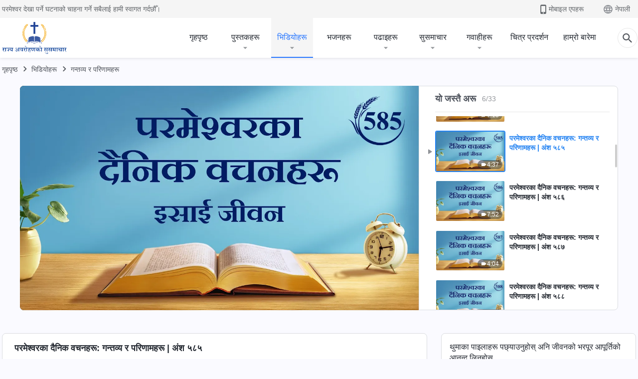

--- FILE ---
content_type: text/html; charset=UTF-8
request_url: https://ne.kingdomsalvation.org/videos/destinations-and-outcomes-excerpt-585.html
body_size: 25596
content:
<!DOCTYPE html>
<html dir="ltr" lang="ne-NP" prefix="og: https://ogp.me/ns#">
<head>
    
    <meta charset="UTF-8">
    <meta name="viewport" content="width=device-width, initial-scale=1.0, maximum-scale=1.0, user-scalable=no">
    <meta name="google-site-verification" content="kJ7uzd_uceFFUEpMPkHTNI93s-f0MkS-xLFvf04cOkg"/>
    <link rel="profile" href="https://gmpg.org/xfn/11">
        <link rel="alternate" href="https://tr.kingdomsalvation.org" hreflang="zh-tw" title="國度降臨福音網"/>
        <link rel="alternate" href="https://www.kingdomsalvation.org" hreflang="zh-cn" title="国度降临福音网"/>
        <link rel="alternate" href="https://ar.kingdomsalvation.org" hreflang="ar" title="بشارة جيل الملكوت"/>
        <link rel="alternate" href="https://www.kingdomsalvation.org/de/" hreflang="de" title="EVANGELIUM DES HERABKOMMENS DES KÖNIGREICHS"/>
        <link rel="alternate" href="https://el.kingdomsalvation.org" hreflang="el" title="ΕΥΑΓΓΕΛΙΟ ΤΟΥ ΕΡΧΟΜΟΥ ΤΗΣ ΒΑΣΙΛΕΙΑΣ"/>
        <link rel="alternate" href="https://www.holyspiritspeaks.org" hreflang="en" title="GOSPEL OF THE DESCENT OF THE KINGDOM"/>
        <link rel="alternate" href="https://www.kingdomsalvation.org/es/" hreflang="es" title="Evangelio del Descenso del Reino"/>
        <link rel="alternate" href="https://www.kingdomsalvation.org/fr/" hreflang="fr" title="L'ÉVANGILE DE LA DESCENTE DU RÈGNE"/>
        <link rel="alternate" href="https://he.kingdomsalvation.org" hreflang="he" title="בשורת ירידת המלכות"/>
        <link rel="alternate" href="https://hi.kingdomsalvation.org" hreflang="hi" title="राज्य के अवरोहण का सुसमाचार"/>
        <link rel="alternate" href="https://id.kingdomsalvation.org" hreflang="id" title="Kilat dari Timur"/>
        <link rel="alternate" href="https://www.kingdomsalvation.org/it/" hreflang="it" title="VANGELO DELLA DISCESA DEL REGNO"/>
        <link rel="alternate" href="https://jp.kingdomsalvation.org" hreflang="ja" title="神の国降臨の福音"/>
        <link rel="alternate" href="https://km.kingdomsalvation.org" hreflang="km" title="ដំណឹងល្អអំពីការចុះមកនៃនគរព្រះ"/>
        <link rel="alternate" href="https://kr.kingdomsalvation.org" hreflang="kr" title="하나님 나라 강림 복음사이트"/>
        <link rel="alternate" href="https://lo.kingdomsalvation.org" hreflang="lo" title="ພຣະກິດຕິຄຸນແຫ່ງການລົງມາຂອງອານາຈັກ"/>
        <link rel="alternate" href="https://mn.kingdomsalvation.org" hreflang="mn" title="Хаанчлалын Ирэлтийн Сайн Мэдээ"/>
        <link rel="alternate" href="https://my.kingdomsalvation.org" hreflang="my" title="နိုင်ငံတော်သက်ဆင်းကြွရောက်ခြင်း၏ ဧဝံဂေလိတရားတော်"/>
        <link rel="alternate" href="https://ne.kingdomsalvation.org" hreflang="ne" title="राज्य अवरोहणको सुसमाचार"/>
        <link rel="alternate" href="https://nl.kingdomsalvation.org" hreflang="nl" title="EVANGELIE VAN DE KOMST VAN HET KONINKRIJK"/>
        <link rel="alternate" href="https://pl.kingdomsalvation.org" hreflang="pl" title="EWANGELIA O ZSTĄPIENIU KRÓLESTWA"/>
        <link rel="alternate" href="https://pt.kingdomsalvation.org" hreflang="pt" title="EVANGELHO DA DESCIDA DO REINO"/>
        <link rel="alternate" href="https://ro.kingdomsalvation.org" hreflang="ro" title="EVANGHELIA POGORÂRII ÎMPĂRĂȚEI"/>
        <link rel="alternate" href="https://www.kingdomsalvation.org/ru/" hreflang="ru" title="ЕВАНГЕЛИЕ СОШЕСТВИЯ ЦАРСТВА"/>
        <link rel="alternate" href="https://sv.kingdomsalvation.org" hreflang="sv" title="EVANGELIET OM RIKETS NEDSTIGANDE"/>
        <link rel="alternate" href="https://sw.kingdomsalvation.org" hreflang="sw" title="INJILI YA KUSHUKA KWA UFALME"/>
        <link rel="alternate" href="https://tl.kingdomsalvation.org" hreflang="tl" title="EBANGHELYO NG PAGBABA NG KAHARIAN"/>
        <link rel="alternate" href="https://th.kingdomsalvation.org" hreflang="th" title="ข่าวประเสริฐแห่งการเคลื่อนลงสถิตของราชอาณาจักร"/>
        <link rel="alternate" href="https://vi.kingdomsalvation.org" hreflang="vi" title="PHÚC ÂM VỀ SỰ HIỆN XUỐNG CỦA VƯƠNG QUỐC"/>
        <link rel="alternate" href="https://zu.kingdomsalvation.org" hreflang="zu" title="IVANGELI LOKUFIKA KOMBUSO"/>
        <meta http-equiv="x-dns-prefetch-control" content="on">
    <link rel="preconnect" href="//i.ytimg.com" crossorigin>
    <link rel="preconnect" href="//www.googletagmanager.com" crossorigin>
    <link rel="preconnect" href="//static.kingdomsalvation.org" crossorigin>
    <link rel="dns-prefetch" href="//i.ytimg.com">
    <link rel="dns-prefetch" href="//www.googletagmanager.com">
    <link rel="dns-prefetch" href="//static.kingdomsalvation.org">
    <link rel="apple-touch-icon" sizes="180x180" href="https://static.kingdomsalvation.org/cdn/images/website-icon/gospel/apple-touch-icon.png">
    <link rel="icon" type="image/png" sizes="32x32" href="https://static.kingdomsalvation.org/cdn/images/website-icon/gospel/favicon-32x32.png">
    <link rel="icon" type="image/png" sizes="16x16" href="https://static.kingdomsalvation.org/cdn/images/website-icon/gospel/favicon-16x16.png">
    
		<!-- All in One SEO 4.6.2 - aioseo.com -->
		<title>परमेश्‍वरका दैनिक वचनहरू: गन्तव्य र परिणामहरू | अंश ५८५ | सर्वशक्तिमान् परमेश्‍वरको मण्डली</title>
		<meta name="description" content="अहिले नै मैले प्रत्येक व्यक्तिको लागि अन्त्य निर्धारण गर्ने समय हो, मैले मानिसमा काम गर्न सुरु गरेको चरण होइन। म मेरो अभिलेख खातामा एक—एक गरी प्रत्येक मानिसका बोलीवचन र कार्यहरूका बारेमा, उनीहरूले मेरो अनुयायी बन्न प्रयोग गरेको मार्गका बारेमा, उनीहरूको अन्तर्निहित विशेषताहरूका बारेमा, र उनीहरूले अन्ततः आफ्नो भावनालाई कसरी नियन्त्रण गरेका छन् त्यसको बारेमा लेख्छु।" />
		<meta name="robots" content="max-image-preview:large" />
		<link rel="canonical" href="https://ne.kingdomsalvation.org/videos/destinations-and-outcomes-excerpt-585.html" />
		<meta name="generator" content="All in One SEO (AIOSEO) 4.6.2" />
		<meta property="og:locale" content="ne_NP" />
		<meta property="og:site_name" content="सर्वशक्तिमान् परमेश्‍वरको मण्डली" />
		<meta property="og:type" content="article" />
		<meta property="og:title" content="परमेश्‍वरका दैनिक वचनहरू: गन्तव्य र परिणामहरू | अंश ५८५ | सर्वशक्तिमान् परमेश्‍वरको मण्डली" />
		<meta property="og:description" content="अहिले नै मैले प्रत्येक व्यक्तिको लागि अन्त्य निर्धारण गर्ने समय हो, मैले मानिसमा काम गर्न सुरु गरेको चरण होइन। म मेरो अभिलेख खातामा एक—एक गरी प्रत्येक मानिसका बोलीवचन र कार्यहरूका बारेमा, उनीहरूले मेरो अनुयायी बन्न प्रयोग गरेको मार्गका बारेमा, उनीहरूको अन्तर्निहित विशेषताहरूका बारेमा, र उनीहरूले अन्ततः आफ्नो भावनालाई कसरी नियन्त्रण गरेका छन् त्यसको बारेमा लेख्छु।" />
		<meta property="og:url" content="https://ne.kingdomsalvation.org/videos/destinations-and-outcomes-excerpt-585.html" />
		<meta property="og:image" content="https://i.ytimg.com/vi/GMhKILRDadk/maxresdefault.jpg?v=250519&amp;v=250519" />
		<meta property="og:image:secure_url" content="https://i.ytimg.com/vi/GMhKILRDadk/maxresdefault.jpg?v=250519&amp;v=250519" />
		<meta name="twitter:card" content="summary_large_image" />
		<meta name="twitter:title" content="परमेश्‍वरका दैनिक वचनहरू: गन्तव्य र परिणामहरू | अंश ५८५ | सर्वशक्तिमान् परमेश्‍वरको मण्डली" />
		<meta name="twitter:description" content="अहिले नै मैले प्रत्येक व्यक्तिको लागि अन्त्य निर्धारण गर्ने समय हो, मैले मानिसमा काम गर्न सुरु गरेको चरण होइन। म मेरो अभिलेख खातामा एक—एक गरी प्रत्येक मानिसका बोलीवचन र कार्यहरूका बारेमा, उनीहरूले मेरो अनुयायी बन्न प्रयोग गरेको मार्गका बारेमा, उनीहरूको अन्तर्निहित विशेषताहरूका बारेमा, र उनीहरूले अन्ततः आफ्नो भावनालाई कसरी नियन्त्रण गरेका छन् त्यसको बारेमा लेख्छु।" />
		<meta name="twitter:image" content="https://i.ytimg.com/vi/GMhKILRDadk/maxresdefault.jpg?v=250519" />
		<meta name="google" content="nositelinkssearchbox" />
		<script type="application/ld+json" class="aioseo-schema">
			{"@context":"https:\/\/schema.org","@graph":[{"@type":"BreadcrumbList","@id":"https:\/\/ne.kingdomsalvation.org\/videos\/destinations-and-outcomes-excerpt-585.html#breadcrumblist","itemListElement":[{"@type":"ListItem","@id":"https:\/\/ne.kingdomsalvation.org\/#listItem","position":1,"name":"Home","item":"https:\/\/ne.kingdomsalvation.org\/","nextItem":"https:\/\/ne.kingdomsalvation.org\/videos\/destinations-and-outcomes-excerpt-585.html#listItem"},{"@type":"ListItem","@id":"https:\/\/ne.kingdomsalvation.org\/videos\/destinations-and-outcomes-excerpt-585.html#listItem","position":2,"name":"\u092a\u0930\u092e\u0947\u0936\u094d\u200d\u0935\u0930\u0915\u093e \u0926\u0948\u0928\u093f\u0915 \u0935\u091a\u0928\u0939\u0930\u0942: \u0917\u0928\u094d\u0924\u0935\u094d\u092f \u0930 \u092a\u0930\u093f\u0923\u093e\u092e\u0939\u0930\u0942 | \u0905\u0902\u0936 \u096b\u096e\u096b","previousItem":"https:\/\/ne.kingdomsalvation.org\/#listItem"}]},{"@type":"Organization","@id":"https:\/\/ne.kingdomsalvation.org\/#organization","name":"\u0930\u093e\u091c\u094d\u092f \u0905\u0935\u0930\u094b\u0939\u0923\u0915\u094b \u0938\u0941\u0938\u092e\u093e\u091a\u093e\u0930","url":"https:\/\/ne.kingdomsalvation.org\/"},{"@type":"WebPage","@id":"https:\/\/ne.kingdomsalvation.org\/videos\/destinations-and-outcomes-excerpt-585.html#webpage","url":"https:\/\/ne.kingdomsalvation.org\/videos\/destinations-and-outcomes-excerpt-585.html","name":"\u092a\u0930\u092e\u0947\u0936\u094d\u200d\u0935\u0930\u0915\u093e \u0926\u0948\u0928\u093f\u0915 \u0935\u091a\u0928\u0939\u0930\u0942: \u0917\u0928\u094d\u0924\u0935\u094d\u092f \u0930 \u092a\u0930\u093f\u0923\u093e\u092e\u0939\u0930\u0942 | \u0905\u0902\u0936 \u096b\u096e\u096b | \u0938\u0930\u094d\u0935\u0936\u0915\u094d\u0924\u093f\u092e\u093e\u0928\u094d \u092a\u0930\u092e\u0947\u0936\u094d\u200d\u0935\u0930\u0915\u094b \u092e\u0923\u094d\u0921\u0932\u0940","description":"\u0905\u0939\u093f\u0932\u0947 \u0928\u0948 \u092e\u0948\u0932\u0947 \u092a\u094d\u0930\u0924\u094d\u092f\u0947\u0915 \u0935\u094d\u092f\u0915\u094d\u0924\u093f\u0915\u094b \u0932\u093e\u0917\u093f \u0905\u0928\u094d\u0924\u094d\u092f \u0928\u093f\u0930\u094d\u0927\u093e\u0930\u0923 \u0917\u0930\u094d\u0928\u0947 \u0938\u092e\u092f \u0939\u094b, \u092e\u0948\u0932\u0947 \u092e\u093e\u0928\u093f\u0938\u092e\u093e \u0915\u093e\u092e \u0917\u0930\u094d\u0928 \u0938\u0941\u0930\u0941 \u0917\u0930\u0947\u0915\u094b \u091a\u0930\u0923 \u0939\u094b\u0907\u0928\u0964 \u092e \u092e\u0947\u0930\u094b \u0905\u092d\u093f\u0932\u0947\u0916 \u0916\u093e\u0924\u093e\u092e\u093e \u090f\u0915\u2014\u090f\u0915 \u0917\u0930\u0940 \u092a\u094d\u0930\u0924\u094d\u092f\u0947\u0915 \u092e\u093e\u0928\u093f\u0938\u0915\u093e \u092c\u094b\u0932\u0940\u0935\u091a\u0928 \u0930 \u0915\u093e\u0930\u094d\u092f\u0939\u0930\u0942\u0915\u093e \u092c\u093e\u0930\u0947\u092e\u093e, \u0909\u0928\u0940\u0939\u0930\u0942\u0932\u0947 \u092e\u0947\u0930\u094b \u0905\u0928\u0941\u092f\u093e\u092f\u0940 \u092c\u0928\u094d\u0928 \u092a\u094d\u0930\u092f\u094b\u0917 \u0917\u0930\u0947\u0915\u094b \u092e\u093e\u0930\u094d\u0917\u0915\u093e \u092c\u093e\u0930\u0947\u092e\u093e, \u0909\u0928\u0940\u0939\u0930\u0942\u0915\u094b \u0905\u0928\u094d\u0924\u0930\u094d\u0928\u093f\u0939\u093f\u0924 \u0935\u093f\u0936\u0947\u0937\u0924\u093e\u0939\u0930\u0942\u0915\u093e \u092c\u093e\u0930\u0947\u092e\u093e, \u0930 \u0909\u0928\u0940\u0939\u0930\u0942\u0932\u0947 \u0905\u0928\u094d\u0924\u0924\u0903 \u0906\u092b\u094d\u0928\u094b \u092d\u093e\u0935\u0928\u093e\u0932\u093e\u0908 \u0915\u0938\u0930\u0940 \u0928\u093f\u092f\u0928\u094d\u0924\u094d\u0930\u0923 \u0917\u0930\u0947\u0915\u093e \u091b\u0928\u094d \u0924\u094d\u092f\u0938\u0915\u094b \u092c\u093e\u0930\u0947\u092e\u093e \u0932\u0947\u0916\u094d\u091b\u0941\u0964","inLanguage":"ne-NP","isPartOf":{"@id":"https:\/\/ne.kingdomsalvation.org\/#website"},"breadcrumb":{"@id":"https:\/\/ne.kingdomsalvation.org\/videos\/destinations-and-outcomes-excerpt-585.html#breadcrumblist"},"datePublished":"2021-04-27T17:25:19+05:45","dateModified":"2023-12-16T02:15:50+05:45"},{"@type":"WebSite","@id":"https:\/\/ne.kingdomsalvation.org\/#website","url":"https:\/\/ne.kingdomsalvation.org\/","name":"\u0938\u0930\u094d\u0935\u0936\u0915\u094d\u0924\u093f\u092e\u093e\u0928\u094d \u092a\u0930\u092e\u0947\u0936\u094d\u200d\u0935\u0930\u0915\u094b \u092e\u0923\u094d\u0921\u0932\u0940","description":"\u0938\u0930\u094d\u0935\u0936\u0915\u094d\u0924\u093f\u092e\u093e\u0928\u094d \u092a\u0930\u092e\u0947\u0936\u094d\u200d\u0935\u0930\u0915\u094b \u092e\u0923\u094d\u0921\u0932\u0940","inLanguage":"ne-NP","publisher":{"@id":"https:\/\/ne.kingdomsalvation.org\/#organization"}}]}
		</script>
		<!-- All in One SEO -->

<style id='jetpack-sharing-buttons-style-inline-css' type='text/css'>
.jetpack-sharing-buttons__services-list{display:flex;flex-direction:row;flex-wrap:wrap;gap:0;list-style-type:none;margin:5px;padding:0}.jetpack-sharing-buttons__services-list.has-small-icon-size{font-size:12px}.jetpack-sharing-buttons__services-list.has-normal-icon-size{font-size:16px}.jetpack-sharing-buttons__services-list.has-large-icon-size{font-size:24px}.jetpack-sharing-buttons__services-list.has-huge-icon-size{font-size:36px}@media print{.jetpack-sharing-buttons__services-list{display:none!important}}ul.jetpack-sharing-buttons__services-list.has-background{padding:1.25em 2.375em}
</style>
<style id='classic-theme-styles-inline-css' type='text/css'>
/*! This file is auto-generated */
.wp-block-button__link{color:#fff;background-color:#32373c;border-radius:9999px;box-shadow:none;text-decoration:none;padding:calc(.667em + 2px) calc(1.333em + 2px);font-size:1.125em}.wp-block-file__button{background:#32373c;color:#fff;text-decoration:none}
</style>
<style id='global-styles-inline-css' type='text/css'>
body{--wp--preset--color--black: #000000;--wp--preset--color--cyan-bluish-gray: #abb8c3;--wp--preset--color--white: #ffffff;--wp--preset--color--pale-pink: #f78da7;--wp--preset--color--vivid-red: #cf2e2e;--wp--preset--color--luminous-vivid-orange: #ff6900;--wp--preset--color--luminous-vivid-amber: #fcb900;--wp--preset--color--light-green-cyan: #7bdcb5;--wp--preset--color--vivid-green-cyan: #00d084;--wp--preset--color--pale-cyan-blue: #8ed1fc;--wp--preset--color--vivid-cyan-blue: #0693e3;--wp--preset--color--vivid-purple: #9b51e0;--wp--preset--gradient--vivid-cyan-blue-to-vivid-purple: linear-gradient(135deg,rgba(6,147,227,1) 0%,rgb(155,81,224) 100%);--wp--preset--gradient--light-green-cyan-to-vivid-green-cyan: linear-gradient(135deg,rgb(122,220,180) 0%,rgb(0,208,130) 100%);--wp--preset--gradient--luminous-vivid-amber-to-luminous-vivid-orange: linear-gradient(135deg,rgba(252,185,0,1) 0%,rgba(255,105,0,1) 100%);--wp--preset--gradient--luminous-vivid-orange-to-vivid-red: linear-gradient(135deg,rgba(255,105,0,1) 0%,rgb(207,46,46) 100%);--wp--preset--gradient--very-light-gray-to-cyan-bluish-gray: linear-gradient(135deg,rgb(238,238,238) 0%,rgb(169,184,195) 100%);--wp--preset--gradient--cool-to-warm-spectrum: linear-gradient(135deg,rgb(74,234,220) 0%,rgb(151,120,209) 20%,rgb(207,42,186) 40%,rgb(238,44,130) 60%,rgb(251,105,98) 80%,rgb(254,248,76) 100%);--wp--preset--gradient--blush-light-purple: linear-gradient(135deg,rgb(255,206,236) 0%,rgb(152,150,240) 100%);--wp--preset--gradient--blush-bordeaux: linear-gradient(135deg,rgb(254,205,165) 0%,rgb(254,45,45) 50%,rgb(107,0,62) 100%);--wp--preset--gradient--luminous-dusk: linear-gradient(135deg,rgb(255,203,112) 0%,rgb(199,81,192) 50%,rgb(65,88,208) 100%);--wp--preset--gradient--pale-ocean: linear-gradient(135deg,rgb(255,245,203) 0%,rgb(182,227,212) 50%,rgb(51,167,181) 100%);--wp--preset--gradient--electric-grass: linear-gradient(135deg,rgb(202,248,128) 0%,rgb(113,206,126) 100%);--wp--preset--gradient--midnight: linear-gradient(135deg,rgb(2,3,129) 0%,rgb(40,116,252) 100%);--wp--preset--font-size--small: 13px;--wp--preset--font-size--medium: 20px;--wp--preset--font-size--large: 36px;--wp--preset--font-size--x-large: 42px;--wp--preset--spacing--20: 0.44rem;--wp--preset--spacing--30: 0.67rem;--wp--preset--spacing--40: 1rem;--wp--preset--spacing--50: 1.5rem;--wp--preset--spacing--60: 2.25rem;--wp--preset--spacing--70: 3.38rem;--wp--preset--spacing--80: 5.06rem;--wp--preset--shadow--natural: 6px 6px 9px rgba(0, 0, 0, 0.2);--wp--preset--shadow--deep: 12px 12px 50px rgba(0, 0, 0, 0.4);--wp--preset--shadow--sharp: 6px 6px 0px rgba(0, 0, 0, 0.2);--wp--preset--shadow--outlined: 6px 6px 0px -3px rgba(255, 255, 255, 1), 6px 6px rgba(0, 0, 0, 1);--wp--preset--shadow--crisp: 6px 6px 0px rgba(0, 0, 0, 1);}:where(.is-layout-flex){gap: 0.5em;}:where(.is-layout-grid){gap: 0.5em;}body .is-layout-flow > .alignleft{float: left;margin-inline-start: 0;margin-inline-end: 2em;}body .is-layout-flow > .alignright{float: right;margin-inline-start: 2em;margin-inline-end: 0;}body .is-layout-flow > .aligncenter{margin-left: auto !important;margin-right: auto !important;}body .is-layout-constrained > .alignleft{float: left;margin-inline-start: 0;margin-inline-end: 2em;}body .is-layout-constrained > .alignright{float: right;margin-inline-start: 2em;margin-inline-end: 0;}body .is-layout-constrained > .aligncenter{margin-left: auto !important;margin-right: auto !important;}body .is-layout-constrained > :where(:not(.alignleft):not(.alignright):not(.alignfull)){max-width: var(--wp--style--global--content-size);margin-left: auto !important;margin-right: auto !important;}body .is-layout-constrained > .alignwide{max-width: var(--wp--style--global--wide-size);}body .is-layout-flex{display: flex;}body .is-layout-flex{flex-wrap: wrap;align-items: center;}body .is-layout-flex > *{margin: 0;}body .is-layout-grid{display: grid;}body .is-layout-grid > *{margin: 0;}:where(.wp-block-columns.is-layout-flex){gap: 2em;}:where(.wp-block-columns.is-layout-grid){gap: 2em;}:where(.wp-block-post-template.is-layout-flex){gap: 1.25em;}:where(.wp-block-post-template.is-layout-grid){gap: 1.25em;}.has-black-color{color: var(--wp--preset--color--black) !important;}.has-cyan-bluish-gray-color{color: var(--wp--preset--color--cyan-bluish-gray) !important;}.has-white-color{color: var(--wp--preset--color--white) !important;}.has-pale-pink-color{color: var(--wp--preset--color--pale-pink) !important;}.has-vivid-red-color{color: var(--wp--preset--color--vivid-red) !important;}.has-luminous-vivid-orange-color{color: var(--wp--preset--color--luminous-vivid-orange) !important;}.has-luminous-vivid-amber-color{color: var(--wp--preset--color--luminous-vivid-amber) !important;}.has-light-green-cyan-color{color: var(--wp--preset--color--light-green-cyan) !important;}.has-vivid-green-cyan-color{color: var(--wp--preset--color--vivid-green-cyan) !important;}.has-pale-cyan-blue-color{color: var(--wp--preset--color--pale-cyan-blue) !important;}.has-vivid-cyan-blue-color{color: var(--wp--preset--color--vivid-cyan-blue) !important;}.has-vivid-purple-color{color: var(--wp--preset--color--vivid-purple) !important;}.has-black-background-color{background-color: var(--wp--preset--color--black) !important;}.has-cyan-bluish-gray-background-color{background-color: var(--wp--preset--color--cyan-bluish-gray) !important;}.has-white-background-color{background-color: var(--wp--preset--color--white) !important;}.has-pale-pink-background-color{background-color: var(--wp--preset--color--pale-pink) !important;}.has-vivid-red-background-color{background-color: var(--wp--preset--color--vivid-red) !important;}.has-luminous-vivid-orange-background-color{background-color: var(--wp--preset--color--luminous-vivid-orange) !important;}.has-luminous-vivid-amber-background-color{background-color: var(--wp--preset--color--luminous-vivid-amber) !important;}.has-light-green-cyan-background-color{background-color: var(--wp--preset--color--light-green-cyan) !important;}.has-vivid-green-cyan-background-color{background-color: var(--wp--preset--color--vivid-green-cyan) !important;}.has-pale-cyan-blue-background-color{background-color: var(--wp--preset--color--pale-cyan-blue) !important;}.has-vivid-cyan-blue-background-color{background-color: var(--wp--preset--color--vivid-cyan-blue) !important;}.has-vivid-purple-background-color{background-color: var(--wp--preset--color--vivid-purple) !important;}.has-black-border-color{border-color: var(--wp--preset--color--black) !important;}.has-cyan-bluish-gray-border-color{border-color: var(--wp--preset--color--cyan-bluish-gray) !important;}.has-white-border-color{border-color: var(--wp--preset--color--white) !important;}.has-pale-pink-border-color{border-color: var(--wp--preset--color--pale-pink) !important;}.has-vivid-red-border-color{border-color: var(--wp--preset--color--vivid-red) !important;}.has-luminous-vivid-orange-border-color{border-color: var(--wp--preset--color--luminous-vivid-orange) !important;}.has-luminous-vivid-amber-border-color{border-color: var(--wp--preset--color--luminous-vivid-amber) !important;}.has-light-green-cyan-border-color{border-color: var(--wp--preset--color--light-green-cyan) !important;}.has-vivid-green-cyan-border-color{border-color: var(--wp--preset--color--vivid-green-cyan) !important;}.has-pale-cyan-blue-border-color{border-color: var(--wp--preset--color--pale-cyan-blue) !important;}.has-vivid-cyan-blue-border-color{border-color: var(--wp--preset--color--vivid-cyan-blue) !important;}.has-vivid-purple-border-color{border-color: var(--wp--preset--color--vivid-purple) !important;}.has-vivid-cyan-blue-to-vivid-purple-gradient-background{background: var(--wp--preset--gradient--vivid-cyan-blue-to-vivid-purple) !important;}.has-light-green-cyan-to-vivid-green-cyan-gradient-background{background: var(--wp--preset--gradient--light-green-cyan-to-vivid-green-cyan) !important;}.has-luminous-vivid-amber-to-luminous-vivid-orange-gradient-background{background: var(--wp--preset--gradient--luminous-vivid-amber-to-luminous-vivid-orange) !important;}.has-luminous-vivid-orange-to-vivid-red-gradient-background{background: var(--wp--preset--gradient--luminous-vivid-orange-to-vivid-red) !important;}.has-very-light-gray-to-cyan-bluish-gray-gradient-background{background: var(--wp--preset--gradient--very-light-gray-to-cyan-bluish-gray) !important;}.has-cool-to-warm-spectrum-gradient-background{background: var(--wp--preset--gradient--cool-to-warm-spectrum) !important;}.has-blush-light-purple-gradient-background{background: var(--wp--preset--gradient--blush-light-purple) !important;}.has-blush-bordeaux-gradient-background{background: var(--wp--preset--gradient--blush-bordeaux) !important;}.has-luminous-dusk-gradient-background{background: var(--wp--preset--gradient--luminous-dusk) !important;}.has-pale-ocean-gradient-background{background: var(--wp--preset--gradient--pale-ocean) !important;}.has-electric-grass-gradient-background{background: var(--wp--preset--gradient--electric-grass) !important;}.has-midnight-gradient-background{background: var(--wp--preset--gradient--midnight) !important;}.has-small-font-size{font-size: var(--wp--preset--font-size--small) !important;}.has-medium-font-size{font-size: var(--wp--preset--font-size--medium) !important;}.has-large-font-size{font-size: var(--wp--preset--font-size--large) !important;}.has-x-large-font-size{font-size: var(--wp--preset--font-size--x-large) !important;}
.wp-block-navigation a:where(:not(.wp-element-button)){color: inherit;}
:where(.wp-block-post-template.is-layout-flex){gap: 1.25em;}:where(.wp-block-post-template.is-layout-grid){gap: 1.25em;}
:where(.wp-block-columns.is-layout-flex){gap: 2em;}:where(.wp-block-columns.is-layout-grid){gap: 2em;}
.wp-block-pullquote{font-size: 1.5em;line-height: 1.6;}
</style>

<!-- <meta name="GmediaGallery" version="1.22.0/1.8.0" license="" /> -->
<script type="application/ld+json">
        [{
            "@context": "http://schema.org",
            "@type": "WebSite",
            "name": "सर्वशक्तिमान् परमेश्‍वरको मण्डली",
            "url": "https://ne.kingdomsalvation.org"
        }]
        </script>
<script>
        window.$g2_config = {
            site_lang:"ne_NP",
            site_type:"gospel",
            is_cn:false,
            is_latin:true,
            is_rtl:false,
            media_url:"https://static.kingdomsalvation.org",
            s_footnotes:"पादटिप्पणी",
            template_name:"page-video-player",
            videoPlatform:"YouTube",
            facebook_user_name:"",
            host_name:"https://ne.kingdomsalvation.org",
            comments_platform:"jetpack",
        }
        </script>
  <script type="text/javascript">
    function getBrowserInfo() {
      var Sys = {};
      var ua = navigator.userAgent.toLowerCase();
      var re = /(rv:|msie|edge|firefox|chrome|opera|version).*?([\d.]+)/;
      var m = ua.match(re);
      Sys.browser = m[1].replace(/version/, "'safari");
      Sys.ver = m[2];
      return Sys;
    }

    function versionInfo() {
      document.documentElement.setAttribute('versionOld', 'true');
      document.write('<style type="text/css" id="BrowVer">html[versionOld]{display:none;}</style>');
    }
    var sys = getBrowserInfo();
    switch (sys.browser) {
      case 'chrome':
        parseInt(sys.ver) <= 60 && versionInfo();
        break;
      case 'firefox':
        parseInt(sys.ver) <= 50 && versionInfo();
        break;
      case 'safari':
        parseInt(sys.ver) <= 10 && versionInfo();
        break;
        //  IE
      case 'rv':
      case 'msie':
        parseInt(sys.ver) <= 10 && versionInfo();
        break;
      case 'opera':
        parseInt(sys.ver) <= 10 && versionInfo();
        break;
      default:
        ''
        break;
    }
  </script>
        <link rel="stylesheet" type="text/css" href="https://static.kingdomsalvation.org/cdn/v3/gospel/framework/css/framework.min.css?v=250519">
        <link rel="stylesheet" type="text/css" href="https://static.kingdomsalvation.org/cdn/v3/common/header/header-gospel.min.css?v=250519">
                <link rel="stylesheet" type="text/css" href="https://static.kingdomsalvation.org/cdn/v3/common/footer/footer.min.css?v=250519" media="print" onload="this.media='all'">
                <link rel="stylesheet" href="https://static.kingdomsalvation.org/cdn/v3/common/call-action-guild/call-action-guild.min.css?v=250519" media="print" onload="this.media='all'">
<link rel="stylesheet" type="text/css" href="https://cdnjs.cloudflare.com/ajax/libs/clusterize.js/0.18.0/clusterize.min.css">
<link rel="stylesheet" type="text/css" href="https://static.kingdomsalvation.org/cdn/v3/common/page-video-player/page-video-player.min.css?v=250519">
<script type="text/javascript">
/* <![CDATA[ */
var gospelAjax = {"ajaxurl":"https:\/\/ne.kingdomsalvation.org\/wp-admin\/admin-ajax.php","security":"ed3050865c"};
/* ]]> */
</script>
    <style>@font-face{font-family:icomoon;src:url('https://static.kingdomsalvation.org/cdn/v3/sources/fonts/gospel/fonts/icomoon.woff?v=250519') format('woff');font-weight: normal;font-style:normal;font-display:swap}[class*=" icon-"],[class^=icon-]{font-family:icomoon!important;speak:never;font-style:normal;font-weight:400;font-variant:normal;text-transform:none;line-height:1;-webkit-font-smoothing:antialiased;-moz-osx-font-smoothing:grayscale}.icon-videos-list:before{content:"\e944";color:#fff;}.icon-widgets:before{content:"\e941";color:#666}.icon-filter-list:before{content:"\e942"}.icon-content-copy:before{content:"\e943";color:#666}.icon-filter:before{content:"\e940";color:#51555c}.icon-tag:before{content:"\e93c"}.icon-questions:before{content:"\e93b";color:#2b79ff}.icon-play-arrow-outline:before{content:"\e900"}.icon-arrow-back:before{content:"\e901"}.icon-arrow-drop-down:before{content:"\e905"}.icon-cached:before{content:"\e907"}.icon-call:before{content:"\e90a"}.icon-cancel:before{content:"\e90b"}.icon-close:before{content:"\e90d"}.icon-cloud-download:before{content:"\e911"}.icon-expand-less:before{content:"\e914"}.icon-expand-more:before{content:"\e915"}.icon-font-setting:before{content:"\e916"}.icon-format-list-bulleted:before{content:"\e917"}.icon-fullscreen:before{content:"\e918"}.icon-fullscreen-exit:before{content:"\e919"}.icon-headset:before{content:"\e91a"}.icon-high-quality:before{content:"\e91b"}.icon-history:before{content:"\e91c"}.icon-language:before{content:"\e91d"}.icon-list-download:before{content:"\e91e"}.icon-mail-outline:before{content:"\e91f"}.icon-menu:before{content:"\e920"}.icon-more-vert:before{content:"\e921"}.icon-navigate-before:before{content:"\e922"}.icon-navigate-next:before{content:"\e923"}.icon-palette:before{content:"\e924"}.icon-pause-circle-outline:before{content:"\e925"}.icon-phone-iphone:before{content:"\e926"}.icon-play-arrow-filled:before{content:"\e927"}.icon-play-circle-outline:before{content:"\e928"}.icon-playlist-add:before{content:"\e929"}.icon-playlist-play:before{content:"\e92a"}.icon-repeat:before{content:"\e92b"}.icon-repeat-one:before{content:"\e92c"}.icon-search:before{content:"\e92d"}.icon-send:before{content:"\e92e"}.icon-shuffle:before{content:"\e92f"}.icon-skip-next:before{content:"\e930"}.icon-skip-previous:before{content:"\e931"}.icon-tune:before{content:"\e932"}.icon-videocam:before{content:"\e933"}.icon-view-list:before{content:"\e934"}.icon-view-module:before{content:"\e936"}.icon-volume-mute:before{content:"\e937"}.icon-volume-off:before{content:"\e938"}.icon-volume-up:before{content:"\e939"}.icon-chatonline .path1:before{content:"\e93d";color:#8ad686}.icon-chatonline .path2:before{content:"\e93e";margin-left:-1.23046875em;color:#fff}.icon-chatonline .path3:before{content:"\e93f";margin-left:-1.23046875em;color:#4db748}.icon-chat-icon .path1:before{content:"\e903";color:none;opacity:.85}.icon-chat-icon .path2:before{content:"\e904";margin-left:-1em;color:#000;opacity:.85}.icon-chat-icon .path3:before{content:"\e906";margin-left:-1em;color:#fff;opacity:.85}.icon-lrc:before{content:"\e902"}.icon-communication-list:before{content:"\e908"}.icon-font-add:before{content:"\e909"}.icon-font-cut:before{content:"\e90c"}.icon-share:before{content:"\e90e"}.icon-text-rotate-vertical:before{content:"\e90f"}.icon-movie:before{content:"\e910"}.icon-line-movie:before{content:"\e912"}.icon-audio:before{content:"\e913"}.icon-books:before{content:"\e935"}.icon-list:before{content:"\e93a"}</style>
    <style id="customCss"></style>
    <!-- Google Tag Manager -->
    <script>
        (function(w,d,s,l,i){
            w[l]=w[l]||[];
            w[l].push({'gtm.start':new Date().getTime(),event:'gtm.js'});
            var f=d.getElementsByTagName(s)[0],j=d.createElement(s),dl=l != 'dataLayer'?'&l='+l:'';
            j.async=true;j.src='https://www.googletagmanager.com/gtm.js?id='+i+dl;
            f.parentNode.insertBefore(j, f);
        })
        (window, document, 'script', 'dataLayer', 'GTM-P5C3B3B');
    </script>
    <!-- End Google Tag Manager -->
</head>

<body class="latin default-similar-videos" site_type="gospel" template_name="page-video-player">
<!-- Google Tag Manager (noscript) -->
<noscript>
    <iframe src="https://www.googletagmanager.com/ns.html?id=GTM-P5C3B3B" height="0" width="0" style="display:none;visibility:hidden"></iframe>
</noscript>
<!-- End Google Tag Manager (noscript) -->
<div class="head-commercial-wrap d-xl-none" data-showType="image_gif" data-fixed="true" data-loop="yes" widgetId="commercial_whole_device_top">
    <a class="recom-item messenger-payload"  href="https://m.me/ne.kingdomsalvation?ref=website" data-android="" data-ios=""
        data-tab-img="https://ne.kingdomsalvation.org/wp-content/uploads/2024/01/yingjiezhu-TAB-ZB20210907-NE-1536X190.gif" data-mb-img="https://ne.kingdomsalvation.org/wp-content/uploads/2024/01/yingjiezhu-MB-ZB20210907-NE-750X150.gif" data-adname="活得太累，该怎么办？"
        data-title="活得太累，该怎么办？" tabIndex="0" linkType="page_link" target="_blank" data-ref="TOP-AD"></a>
</div><header id="header">
	<section id="header-wrapper">
		<div class="header-top d-none d-xl-block">
		  <div class="container">
		    <div class="content-box d-flex align-items-center justify-content-between">
		      <p>परमेश्वर देखा पर्ने घटनाको चाहना गर्ने सबैलाई हामी स्वागत गर्दछौँ।</p>
		      <div class="pc-assist head-right d-flex">
		        <a href="javascript:;" class="mobile-app" id="apps-trigger-btn" target="_blank"><i
		            class="icon-phone-iphone"></i><span>मोबाइल एपहरू</span></a>
		        <button class="language"><i class="icon-language"></i>नेपाली</button>
		      </div>
		    </div>
		  </div>
		</div>

		<div id="navbar" class="header-content">
		  	<div class="container d-flex justify-content-between">
			    <button id="sidenav-btn" data-target="mobile-slide-out" class="d-xl-none btn btn-icon"><i class="icon-menu"></i>
			    </button>
			    <a href="https://ne.kingdomsalvation.org" class="logo" title="सर्वशक्तिमान् परमेश्‍वरको मण्डली">
			      <img src="https://ne.kingdomsalvation.org/wp-content/uploads/2021/08/ZB-LOGO（国度降临福音网）尼泊尔语-20210814-GY.png" alt="सर्वशक्तिमान् परमेश्‍वरको मण्डली" title="सर्वशक्तिमान् परमेश्‍वरको मण्डली">
			      <h1>सर्वशक्तिमान् परमेश्‍वरको मण्डली</h1>
			    </a>
		    	<div class="nav-box-navigation">
		    		<!-- navbar -->
					<ul id="nav-menu" class="menu"><li class="menu-item"><a href="https://ne.kingdomsalvation.org/">गृहपृष्ठ</a></li>
<li class="menu-item menu-item-has-children"><a href="/books.html">पुस्तकहरू</a><button class="btn icon-expand-more"></button>
<ul class="sub-menu">
	<li class="menu-item"><a href="https://ne.kingdomsalvation.org/books/utterances-of-Christ.html">आखिरी दिनहरूका ख्रीष्टका वाणीहरू</a></li>
	<li class="menu-item"><a href="/gospel-books.html">सुसमाचारीय पुस्तकहरू</a></li>
	<li class="menu-item"><a href="https://ne.kingdomsalvation.org/books/books-on-life-entry.html">जीवन प्रवेशसम्बन्धी पुस्तकहरू</a></li>
	<li class="menu-item"><a href="/books/testimonies.html">अनुभव गवाहीहरू</a></li>
</ul>
</li>
<li class="menu-item menu-item-has-children"><a href="/videos.html">भिडियोहरू</a><button class="btn icon-expand-more"></button>
<ul class="sub-menu">
	<li class="menu-item menu-item-has-children"><a href="#">सर्वशक्तिमान्‌ परमेश्‍वरका वचनहरूका वाचनहरू</a><button class="btn icon-expand-more"></button>
	<ul class="sub-menu">
		<li class="menu-item"><a href="/video-category/Almighty-God-word.html">“वचन, खण्ड १: परमेश्‍वरको देखापराइ र काम” बाट गरिएका वाचनहरू</a></li>
		<li class="menu-item"><a href="https://ne.kingdomsalvation.org/video-category/the-way-to-know-God.html">“वचन, खण्ड २: परमेश्‍वरलाई चिन्‍ने विषयमा” बाट गरिएका वाचनहरू</a></li>
		<li class="menu-item"><a href="/video-category/records-of-talks-of-Christ-of-the-last-days.html">“वचन, खण्ड ३: आखिरी दिनहरूका ख्रीष्टका वार्तालापहरू” बाट गरिएका वाचनहरू</a></li>
		<li class="menu-item"><a href="/video-category/video-exposing-antichrists.html">“वचन, खण्ड ४: ख्रीष्टविरोधीहरूको खुलासा” बाट गरिएका वाचनहरू</a></li>
		<li class="menu-item"><a href="/video-category/video-responsibilities-of-leaders-and-workers.html">“वचन, खण्ड ५: अगुवा र कामदारहरूका जिम्‍मेवारीहरू” बाट गरिएका वाचनहरू</a></li>
	</ul>
</li>
	<li class="menu-item"><a href="https://ne.kingdomsalvation.org/video-category/daily-words-of-God.html">“परमेश्‍वरका दैनिक वचनहरू” बाट गरिएका वाचनहरू</a></li>
	<li class="menu-item"><a href="/video-category/gospel-movies-series.html">सुसमाचारीय चलचित्रहरू</a></li>
	<li class="menu-item"><a href="/video-category/religious-persecution-movie-series.html">धार्मिक सतावट सम्‍बन्धी चलचित्रहरू</a></li>
	<li class="menu-item"><a href="https://ne.kingdomsalvation.org/video-category/church-life-movies-series.html">मण्डली जीवनका गवाहीहरू</a></li>
	<li class="menu-item"><a href="https://ne.kingdomsalvation.org/video-category/church-life-movies.html">जीवन अनुभवका गवाहीसम्‍बन्धी चलचित्रहरू</a></li>
	<li class="menu-item"><a href="/video-category/sermons-seeking-true-faith.html">प्रवचन श्रृङ्खला: साँचो विश्‍वासको खोजी</a></li>
	<li class="menu-item"><a href="https://ne.kingdomsalvation.org/video-category/mv-series.html">म्यूजिक भिडियोहरू</a></li>
	<li class="menu-item"><a href="https://ne.kingdomsalvation.org/video-category/dance-and-song-videos.html">कोरस सङ्गीतमा नृत्यका प्रस्तुतिहरू</a></li>
	<li class="menu-item"><a href="/video-category/choir-series.html">कोरल भिडियो श्रृङ्खलाहरू</a></li>
	<li class="menu-item"><a href="https://ne.kingdomsalvation.org/video-category/the-life-of-the-church-artistic-series.html">मण्डली जीवन—विभिन्‍न कार्यक्रम श्रृंखलाहरू</a></li>
	<li class="menu-item"><a href="/video-category/hymn-videos.html">भजनका भिडियोहरू</a></li>
	<li class="menu-item"><a href="/video-category/featured-movie-selections.html">चलचित्रका विशेष अंशहरू</a></li>
</ul>
</li>
<li class="menu-item"><a href="/hymns.html">भजनहरू</a></li>
<li class="menu-item menu-item-has-children"><a href="/recital.html">पढाइहरू</a><button class="btn icon-expand-more"></button>
<ul class="sub-menu">
	<li class="menu-item"><a href="/readings-knowing-God.html">परमेश्‍वरका दैनिक वचनहरू: परमेश्‍वरलाई चिन्‍नु</a></li>
	<li class="menu-item menu-item-has-children"><a href="/readings-a-christian-life.html">परमेश्‍वरका दैनिक वचनहरू: इसाई जीवन</a><button class="btn icon-expand-more"></button>
	<ul class="sub-menu">
		<li class="menu-item"><a href="/the-three-stages-of-work.html">कार्यका तीन चरणहरू</a></li>
		<li class="menu-item"><a href="/God-s-appearance-and-work.html">परमेश्‍वर देखा पर्नु र उहाँको काम</a></li>
		<li class="menu-item"><a href="/judgment-in-the-last-days.html">आखिरी दिनहरूको न्याय</a></li>
		<li class="menu-item"><a href="/the-incarnation.html">देहधारण</a></li>
		<li class="menu-item"><a href="/knowing-God-s-work.html">परमेश्‍वरको कामलाई चिन्‍नु</a></li>
		<li class="menu-item"><a href="/God-s-disposition-and-what-He-has-and-is.html">परमेश्‍वरको स्वभाव र उहाँसँग जे छ र उहाँ जे हुनुहुन्छ</a></li>
		<li class="menu-item"><a href="/mysteries-about-the-bible.html">बाइबल सम्‍बन्धी रहस्यहरू</a></li>
		<li class="menu-item"><a href="/exposing-religious-notions.html">धार्मिक धारणाहरू खुलासा गर्नु</a></li>
		<li class="menu-item"><a href="/exposing-mankind-s-corruption.html">मानवजातिको भ्रष्टता उजागर गर्नु</a></li>
		<li class="menu-item"><a href="/entry-into-life.html">जीवनमा प्रवेश</a></li>
		<li class="menu-item"><a href="/destinations-and-outcomes.html">गन्तव्य  र परिणामहरू</a></li>
	</ul>
</li>
	<li class="menu-item menu-item-type-post_type"><a href="https://ne.kingdomsalvation.org/recital-the-word-appears-in-the-flesh-selections.html">वचन, खण्ड १: परमेश्‍वरको देखापराइ र काम (छनौट गरिएका)</a></li>
	<li class="menu-item menu-item-type-post_type"><a href="https://ne.kingdomsalvation.org/readings-on-knowing-God-selections.html">वचन, खण्ड २: परमेश्‍वरलाई चिन्‍ने विषयमा (पूर्ण अध्यायहरू)</a></li>
	<li class="menu-item menu-item-type-post_type"><a href="https://ne.kingdomsalvation.org/readings-records-of-talks-of-Christ-of-the-last-days.html">वचन, खण्ड ३: आखिरी दिनहरूका ख्रीष्टका वार्तालापहरू (पूर्ण अध्यायहरू)</a></li>
	<li class="menu-item menu-item-type-post_type"><a href="https://ne.kingdomsalvation.org/audio-exposing-antichrists.html">वचन, खण्ड ४: ख्रीष्टविरोधीहरूको खुलासा (पूर्ण अध्यायहरू)</a></li>
	<li class="menu-item menu-item-type-post_type"><a href="https://ne.kingdomsalvation.org/audio-responsibilities-of-leaders-and-workers.html">वचन, खण्ड ५: अगुवा र कामदारहरूका जिम्‍मेवारीहरू (पूर्ण अध्यायहरू)</a></li>
</ul>
</li>
<li class="menu-item menu-item-has-children"><a href="/gospel.html">सुसमाचार</a><button class="btn icon-expand-more"></button>
<ul class="sub-menu">
	<li class="menu-item menu-item-has-children"><a href="/gospel-categories/God-s-incarnation.html">२० प्रकारका सुसमाचारको सत्यता</a><button class="btn icon-expand-more"></button>
	<ul class="sub-menu">
		<li class="menu-item"><a href="/gospel-categories/God-s-incarnation.html">परमेश्‍वरको देहधारण</a></li>
		<li class="menu-item"><a href="/gospel-categories/God-s-work-of-judgment-in-the-last-days.html">आखिरी दिनहरूको न्याय</a></li>
		<li class="menu-item"><a href="/gospel-categories/three-stages-of-God-s-work.html">परमेश्‍वरको कार्यका तीन चरणहरू</a></li>
		<li class="menu-item"><a href="https://ne.kingdomsalvation.org/gospel-categories/three-stages-of-work-and-God-s-names.html">थप सुसमाचारको सत्यता</a></li>
	</ul>
</li>
	<li class="menu-item"><a href="/gospel-categories/gospel-topics.html">सुसमाचार र परमेश्‍वरका वचनहरूको अन्वेषण</a></li>
	<li class="menu-item"><a href="/gospel-categories/God-create-all-things.html">परमेश्‍वरलाई चिन्‍ने विषयमा</a></li>
	<li class="menu-item"><a href="https://ne.kingdomsalvation.org/gospel-categories/sermon-articles.html">प्रवचनसम्‍बन्धी लेखहरू</a></li>
	<li class="menu-item"><a href="/gospel-categories/gospel-qa.html">सुसमाचार सम्‍बन्धी प्रश्‍नोत्तर</a></li>
</ul>
</li>
<li class="menu-item menu-item-has-children"><a href="/testimonies.html">गवाहीहरू</a><button class="btn icon-expand-more"></button>
<ul class="sub-menu">
	<li class="menu-item menu-item-has-children"><a href="/testimonies-categories/testimonies-of-life-experiences.html">जीवन अनुभवका गवाहीहरू</a><button class="btn icon-expand-more"></button>
	<ul class="sub-menu">
		<li class="menu-item"><a href="/testimonies-categories/resolving-arrogance-self-righteousness.html">अहङ्कार र आत्म-धार्मिकताको समाधान</a></li>
		<li class="menu-item"><a href="/testimonies-categories/resolving-selfishness-and-baseness.html">स्वार्थीपन र नीचताको समाधान</a></li>
		<li class="menu-item"><a href="/testimonies-categories/resolving-perfunctoriness.html">झाराटारुवापनको समाधान</a></li>
		<li class="menu-item"><a href="/testimonies-categories/resolving-deceit-and-trickery.html">छलीपन र छलको समाधान</a></li>
		<li class="menu-item"><a href="/testimonies-categories/resolving-pursuit-of-status.html">हैसियतको पछ्याइको समाधान</a></li>
		<li class="menu-item"><a href="/testimonies-categories/resolving-guardedness-and-misunderstanding.html">सतर्कता र गलत बुझाइको समाधान</a></li>
		<li class="menu-item"><a href="/testimonies-categories/resolving-hypocrisy-and-pretense.html">ढोंग र छद्मभेषको समाधान</a></li>
		<li class="menu-item"><a href="/testimonies-categories/resolving-intent-to-gain-blessings.html">आशिष् पाउने अभिप्रायको समाधान</a></li>
		<li class="menu-item"><a href="/testimonies-categories/resolving-traditional-notions.html">परम्परागत धारणाहरूको समाधान</a></li>
		<li class="menu-item"><a href="/testimonies-categories/resolving-people-pleaser-mentality.html">मान्छे खुसी पार्ने व्यवहारको समाधान</a></li>
		<li class="menu-item"><a href="/testimonies-categories/other-1.html">अन्य</a></li>
	</ul>
</li>
	<li class="menu-item"><a href="/testimonies-categories/overcomers.html">सतावटका गवाहीहरू</a></li>
	<li class="menu-item menu-item-has-children"><a href="/testimonies-categories/testimonies-of-returning-to-God.html">परमेश्‍वरकहाँ फर्किएको बारे गवाहीहरू</a><button class="btn icon-expand-more"></button>
	<ul class="sub-menu">
		<li class="menu-item"><a href="/testimonies-categories/welcoming-the-Lord-s-return.html">प्रभुको पुनरागमनलाई स्वागत गर्नु</a></li>
		<li class="menu-item"><a href="/testimonies-categories/spiritual-warfare.html">आत्मिक युद्ध</a></li>
	</ul>
</li>
	<li class="menu-item"><a href="/testimonies-categories/faith-guide.html">विश्‍वाससम्‍बन्धी निर्देशन पुस्तिका</a></li>
	<li class="menu-item menu-item-has-children"><a href="https://ne.kingdomsalvation.org/testimonies-categories/faith-and-life.html">विश्‍वास र जीवन</a><button class="btn icon-expand-more"></button>
	<ul class="sub-menu">
		<li class="menu-item"><a href="/testimonies-categories/family-marriage.html">परिवार</a></li>
		<li class="menu-item"><a href="/testimonies-categories/relating-to-parents.html">आफ्ना आमाबुबालाई कस्तो व्यवहार गर्ने</a></li>
		<li class="menu-item"><a href="/testimonies-categories/workplace-and-career.html">कार्यस्थल</a></li>
		<li class="menu-item"><a href="/testimonies-categories/other.html">अन्य</a></li>
	</ul>
</li>
</ul>
</li>
<li class="menu-item"><a href="https://ne.kingdomsalvation.org/special-topic/picture-exhibition/">चित्र प्रदर्शन</a></li>
<li class="menu-item"><a href="/about-us.html">हाम्रो बारेमा</a></li>
</ul>		    		<button class="s-btn nav-search-btn btn btn-icon"><i class="icon-search"></i><i class="icon-close"></i></button>
    			</div>
    			<div class="search-wrapper">
				    <div class="container">
				        <form action="https://ne.kingdomsalvation.org" method="get">
				          <div class="search-box">
				            <meta content="https://ne.kingdomsalvation.org/?s={s}">
				            <div class="search-input">
				              	<i class="icon-search"></i>
				              	<input type="search" class="sinput form-control" autocomplete="off" placeholder="खोजी..." name="s">
				              	<button class="clear-btn d-none"><i class="icon-close"></i></button>
                        		<button class="category-btn"><span>फिल्टर</span><i class="icon-filter d-none d-md-block"></i><i class="icon-filter-list d-md-none"></i></button>
				            </div>
				            <button type="submit" class="search-btn btn d-none d-xl-flex">खोजी</button>
				            <button class="mb-close-search-btn btn btn-icon d-xl-none"><i class="icon-close"></i></button>
				          </div>
				        </form>
				    </div>
			    </div>
    		</div>
    	</div>
	</section>
</header>
<div id="mobile-slide-out" class="sidenav">
    <div class="sidenav-wrapper">
        <div class="sidenav-head">
            <button class="btn btn-icon sidenav-close"><i class="icon-close"></i></button>
        </div>
        <div class="sidenav-content">
            <a href="javascript:;" id="mobile-sidenav-apps">मोबाइल एपहरू <i class="icon-expand-more"></i></a>
        </div>
    </div>
</div>
<div id="lang-wrapper" class="modal">
    <div class="modal-dialog">
        <div class="modal-box modal-content">
            <button class="focus sidenav-close"><i class="icon-navigate-before"></i>अघिल्लो            </button>
            <div class="modal-header"><p>भाषा</p>
                <button class="btn btn-icon modal-header-close"><i class="icon-close"></i></button>
            </div>
            <div class="modal-body-content">
                <div class="lang-content d-flex">
											                        <a  href="https://tr.kingdomsalvation.org" title="國度降臨福音網" data-content="繁體中文">國度降臨福音網</a>
											                        <a  href="https://www.kingdomsalvation.org" title="国度降临福音网" data-content="简体中文">国度降临福音网</a>
											                        <a  href="https://ar.kingdomsalvation.org" title="بشارة جيل الملكوت" data-content="العربية">بشارة جيل الملكوت</a>
											                        <a  href="https://www.kingdomsalvation.org/de/" title="EVANGELIUM DES HERABKOMMENS DES KÖNIGREICHS" data-content="Deutsch">EVANGELIUM DES HERABKOMMENS DES KÖNIGREICHS</a>
											                        <a  href="https://el.kingdomsalvation.org" title="ΕΥΑΓΓΕΛΙΟ ΤΟΥ ΕΡΧΟΜΟΥ ΤΗΣ ΒΑΣΙΛΕΙΑΣ" data-content="Ελληνικά">ΕΥΑΓΓΕΛΙΟ ΤΟΥ ΕΡΧΟΜΟΥ ΤΗΣ ΒΑΣΙΛΕΙΑΣ</a>
											                        <a  href="https://www.holyspiritspeaks.org" title="GOSPEL OF THE DESCENT OF THE KINGDOM" data-content="English">GOSPEL OF THE DESCENT OF THE KINGDOM</a>
											                        <a  href="https://www.kingdomsalvation.org/es/" title="Evangelio del Descenso del Reino" data-content="Español">Evangelio del Descenso del Reino</a>
											                        <a  href="https://www.kingdomsalvation.org/fr/" title="L'ÉVANGILE DE LA DESCENTE DU RÈGNE" data-content="Français">L'ÉVANGILE DE LA DESCENTE DU RÈGNE</a>
											                        <a  href="https://he.kingdomsalvation.org" title="בשורת ירידת המלכות" data-content="עברית">בשורת ירידת המלכות</a>
											                        <a  href="https://hi.kingdomsalvation.org" title="राज्य के अवरोहण का सुसमाचार" data-content="हिन्दी">राज्य के अवरोहण का सुसमाचार</a>
											                        <a  href="https://id.kingdomsalvation.org" title="Kilat dari Timur" data-content="Indonesia">Kilat dari Timur</a>
											                        <a  href="https://www.kingdomsalvation.org/it/" title="VANGELO DELLA DISCESA DEL REGNO" data-content="Italiano">VANGELO DELLA DISCESA DEL REGNO</a>
											                        <a  href="https://jp.kingdomsalvation.org" title="神の国降臨の福音" data-content="日本語">神の国降臨の福音</a>
											                        <a  href="https://km.kingdomsalvation.org" title="ដំណឹងល្អអំពីការចុះមកនៃនគរព្រះ" data-content="ភាសាខ្មែរ">ដំណឹងល្អអំពីការចុះមកនៃនគរព្រះ</a>
											                        <a  href="https://kr.kingdomsalvation.org" title="하나님 나라 강림 복음사이트" data-content="한국어">하나님 나라 강림 복음사이트</a>
											                        <a  href="https://lo.kingdomsalvation.org" title="ພຣະກິດຕິຄຸນແຫ່ງການລົງມາຂອງອານາຈັກ" data-content="ລາວ">ພຣະກິດຕິຄຸນແຫ່ງການລົງມາຂອງອານາຈັກ</a>
											                        <a  href="https://mn.kingdomsalvation.org" title="Хаанчлалын Ирэлтийн Сайн Мэдээ" data-content="Монгол">Хаанчлалын Ирэлтийн Сайн Мэдээ</a>
											                        <a  href="https://my.kingdomsalvation.org" title="နိုင်ငံတော်သက်ဆင်းကြွရောက်ခြင်း၏ ဧဝံဂေလိတရားတော်" data-content="မြန်မာဘာသာ">နိုင်ငံတော်သက်ဆင်းကြွရောက်ခြင်း၏ ဧဝံဂေလိတရားတော်</a>
											                        <a class="active" href="https://ne.kingdomsalvation.org" title="राज्य अवरोहणको सुसमाचार" data-content="नेपाली">राज्य अवरोहणको सुसमाचार</a>
											                        <a  href="https://nl.kingdomsalvation.org" title="EVANGELIE VAN DE KOMST VAN HET KONINKRIJK" data-content="Nederlands">EVANGELIE VAN DE KOMST VAN HET KONINKRIJK</a>
											                        <a  href="https://pl.kingdomsalvation.org" title="EWANGELIA O ZSTĄPIENIU KRÓLESTWA" data-content="Polski">EWANGELIA O ZSTĄPIENIU KRÓLESTWA</a>
											                        <a  href="https://pt.kingdomsalvation.org" title="EVANGELHO DA DESCIDA DO REINO" data-content="Português">EVANGELHO DA DESCIDA DO REINO</a>
											                        <a  href="https://ro.kingdomsalvation.org" title="EVANGHELIA POGORÂRII ÎMPĂRĂȚEI" data-content="Română">EVANGHELIA POGORÂRII ÎMPĂRĂȚEI</a>
											                        <a  href="https://www.kingdomsalvation.org/ru/" title="ЕВАНГЕЛИЕ СОШЕСТВИЯ ЦАРСТВА" data-content="Русский">ЕВАНГЕЛИЕ СОШЕСТВИЯ ЦАРСТВА</a>
											                        <a  href="https://sv.kingdomsalvation.org" title="EVANGELIET OM RIKETS NEDSTIGANDE" data-content="Svenska">EVANGELIET OM RIKETS NEDSTIGANDE</a>
											                        <a  href="https://sw.kingdomsalvation.org" title="INJILI YA KUSHUKA KWA UFALME" data-content="Kiswahili">INJILI YA KUSHUKA KWA UFALME</a>
											                        <a  href="https://tl.kingdomsalvation.org" title="EBANGHELYO NG PAGBABA NG KAHARIAN" data-content="Filipino">EBANGHELYO NG PAGBABA NG KAHARIAN</a>
											                        <a  href="https://th.kingdomsalvation.org" title="ข่าวประเสริฐแห่งการเคลื่อนลงสถิตของราชอาณาจักร" data-content="ไทย">ข่าวประเสริฐแห่งการเคลื่อนลงสถิตของราชอาณาจักร</a>
											                        <a  href="https://vi.kingdomsalvation.org" title="PHÚC ÂM VỀ SỰ HIỆN XUỐNG CỦA VƯƠNG QUỐC" data-content="Tiếng Việt">PHÚC ÂM VỀ SỰ HIỆN XUỐNG CỦA VƯƠNG QUỐC</a>
											                        <a  href="https://zu.kingdomsalvation.org" title="IVANGELI LOKUFIKA KOMBUSO" data-content="IsiZulu">IVANGELI LOKUFIKA KOMBUSO</a>
					                </div>
            </div>
        </div>
    </div>
</div>

<div class="custom-s-select" style="display:none;">
    <input id="select-cat-type" type="hidden" name="cats" value="all">
    <div class="select-box nano">
        <ul class="s-books-cats nano-content">
			                <li class="cats-item">
                    <input type="checkbox" class="gospel-checkbox" id="tbw-s" data-cat="tbw">
                    <label for="tbw-s">आखिरी दिनहरूका ख्रीष्टका वाणीहरू</label>
                    <ul class="cats-options">
						                            <li>
                                <input type="checkbox" class="gospel-checkbox" id="c6-s" data-cat="c6">
                                <label for="c6-s">वचन, खण्ड १: परमेश्‍वरको देखापराइ र काम</label>
                            </li>
						                            <li>
                                <input type="checkbox" class="gospel-checkbox" id="c333-s" data-cat="c333">
                                <label for="c333-s">वचन, खण्ड २: परमेश्‍वरलाई चिन्‍ने विषयमा</label>
                            </li>
						                            <li>
                                <input type="checkbox" class="gospel-checkbox" id="c345-s" data-cat="c345">
                                <label for="c345-s">वचन, खण्ड ३: आखिरी दिनहरूका ख्रीष्टका वार्तालापहरू</label>
                            </li>
						                            <li>
                                <input type="checkbox" class="gospel-checkbox" id="c352-s" data-cat="c352">
                                <label for="c352-s">वचन, खण्ड ४: ख्रीष्टविरोधीहरूको खुलासा</label>
                            </li>
						                            <li>
                                <input type="checkbox" class="gospel-checkbox" id="c374-s" data-cat="c374">
                                <label for="c374-s">वचन, खण्ड ५: अगुवा र कामदारहरूका जिम्‍मेवारीहरू</label>
                            </li>
						                            <li>
                                <input type="checkbox" class="gospel-checkbox" id="c344-s" data-cat="c344">
                                <label for="c344-s">वचन, खण्ड ६: सत्यताको पछ्याइबारे</label>
                            </li>
						                            <li>
                                <input type="checkbox" class="gospel-checkbox" id="c377-s" data-cat="c377">
                                <label for="c377-s">वचन, खण्ड ७: सत्यताको पछ्याइबारे</label>
                            </li>
						                            <li>
                                <input type="checkbox" class="gospel-checkbox" id="c18-s" data-cat="c18">
                                <label for="c18-s">न्याय परमेश्‍वरको घरबाटै सुरु हुन्छ</label>
                            </li>
						                            <li>
                                <input type="checkbox" class="gospel-checkbox" id="c72-s" data-cat="c72">
                                <label for="c72-s">सर्वशक्तिमान्‌ परमेश्‍वर आखिरी दिनहरूका ख्रीष्टका अत्यावश्यक वचनहरू</label>
                            </li>
						                            <li>
                                <input type="checkbox" class="gospel-checkbox" id="c96-s" data-cat="c96">
                                <label for="c96-s">परमेश्‍वरका दैनिक वचनहरू</label>
                            </li>
						                    </ul>
                </li>
			                <li class="cats-item">
                    <input type="checkbox" class="gospel-checkbox" id="tbg-s" data-cat="tbg">
                    <label for="tbg-s">सुसमाचारीय पुस्तकहरू</label>
                    <ul class="cats-options">
						                            <li>
                                <input type="checkbox" class="gospel-checkbox" id="c353-s" data-cat="c353">
                                <label for="c353-s">परमेश्‍वरका विश्‍वासीहरू प्रवेश गर्नैपर्ने सत्यता वास्तविकताहरू</label>
                            </li>
						                            <li>
                                <input type="checkbox" class="gospel-checkbox" id="c270-s" data-cat="c270">
                                <label for="c270-s">राज्यको सुसमाचार फैलाउने सम्‍बन्धी मार्गनिर्देशनहरू</label>
                            </li>
						                    </ul>
                </li>
			                <li class="cats-item">
                    <input type="checkbox" class="gospel-checkbox" id="tbt-s" data-cat="tbt">
                    <label for="tbt-s">अनुभव गवाहीहरू</label>
                    <ul class="cats-options">
						                            <li>
                                <input type="checkbox" class="gospel-checkbox" id="c250-s" data-cat="c250">
                                <label for="c250-s">ख्रीष्‍टको न्याय-आसन अघिका अनुभवात्मक गवाहीहरू (खण्ड १)</label>
                            </li>
						                            <li>
                                <input type="checkbox" class="gospel-checkbox" id="c370-s" data-cat="c370">
                                <label for="c370-s">ख्रीष्‍टको न्याय-आसन अघिका अनुभवात्मक गवाहीहरू (खण्ड २)</label>
                            </li>
						                            <li>
                                <input type="checkbox" class="gospel-checkbox" id="c376-s" data-cat="c376">
                                <label for="c376-s">ख्रीष्‍टको न्याय-आसन अघिका अनुभवात्मक गवाहीहरू (खण्ड ३)</label>
                            </li>
						                            <li>
                                <input type="checkbox" class="gospel-checkbox" id="c371-s" data-cat="c371">
                                <label for="c371-s">ख्रीष्‍टको न्याय-आसन अघिका अनुभवात्मक गवाहीहरू (खण्ड ४)</label>
                            </li>
						                            <li>
                                <input type="checkbox" class="gospel-checkbox" id="c372-s" data-cat="c372">
                                <label for="c372-s">ख्रीष्‍टको न्याय-आसन अघिका अनुभवात्मक गवाहीहरू (खण्ड ५)</label>
                            </li>
						                            <li>
                                <input type="checkbox" class="gospel-checkbox" id="c395-s" data-cat="c395">
                                <label for="c395-s">ख्रीष्‍टको न्याय-आसन अघिका अनुभवात्मक गवाहीहरू (खण्ड ६)</label>
                            </li>
						                            <li>
                                <input type="checkbox" class="gospel-checkbox" id="c375-s" data-cat="c375">
                                <label for="c375-s">ख्रीष्‍टको न्याय-आसन अघिका अनुभवात्मक गवाहीहरू (खण्ड ७)</label>
                            </li>
						                            <li>
                                <input type="checkbox" class="gospel-checkbox" id="c398-s" data-cat="c398">
                                <label for="c398-s">ख्रीष्‍टको न्याय-आसन अघिका अनुभवात्मक गवाहीहरू (खण्ड ८)</label>
                            </li>
						                    </ul>
                </li>
			                <li class="cats-item">
                    <input type="checkbox" class="gospel-checkbox" id="tbl-s" data-cat="tbl">
                    <label for="tbl-s">जीवन प्रवेशसम्बन्धी पुस्तकहरू</label>
                    <ul class="cats-options">
						                            <li>
                                <input type="checkbox" class="gospel-checkbox" id="c338-s" data-cat="c338">
                                <label for="c338-s">थुमालाई पछ्याउनुहोस् र नयाँ गीतहरू गाउनुहोस्</label>
                            </li>
						                    </ul>
                </li>
			        </ul>
    </div>
    <div class="s-btn-control">
        <button class="select-reset-btn" type="button">रिसेट गर्नुहोस् <i class="icon-cached"></i></button>
        <button id="select-search" class="select-search-btn js-search-btn" type="submit">खोजी <i class="icon-search"></i>
        </button>
    </div>
</div>

<script type="text/javascript">
    var pcMenu = document.getElementById('nav-menu');
    var pcMenuItem = document.querySelectorAll('#nav-menu>li');
    var itemSumWidth = 0;
    for(var i = 0;i < pcMenuItem.length;i++){
        itemSumWidth += pcMenuItem[i].offsetWidth + 10
    }
    itemSumWidth <= 950 ? pcMenu.classList.add('overflow-show'):pcMenu.classList.add('overflow-hide');
</script>

<div id="content" class="site-content">
    <script>
        window.useTheaterMode = false
        // set theater mode from localstorage
        if ("localStorage" in window) {
            try {
                var isWide = window.localStorage.getItem('wide') === '1'
                document.body.className += isWide? ' theater-mode' : ' default-view';
                window.useTheaterMode = isWide
            } catch (error) {
                console.log(error);
            }
        }
    </script>

    <div id="video-player-content">

        <nav class="breadcrumbs">
            <ol class="container">
				                    <li class="breadcrumb-item">
                        <a href="https://ne.kingdomsalvation.org">गृहपृष्ठ</a>
                        <i class="icon-navigate-next"></i>
                    </li>
				                    <li class="breadcrumb-item">
                        <a href="https://ne.kingdomsalvation.org/videos.html">भिडियोहरू</a>
                        <i class="icon-navigate-next"></i>
                    </li>
				                    <li class="breadcrumb-item">
                        <a href="https://ne.kingdomsalvation.org/video-category/destinations-and-outcomes.html">गन्तव्य र परिणामहरू</a>
                        <i class="icon-navigate-next"></i>
                    </li>
				            </ol>
        </nav>

        <div class="player-content container-mode">
            <div class="player-row">
                <div class="player-box placeholder">
                    <div class="player-size d-lg-none"></div>
					
                        <div id="player-placeholder">
                            <script>
                              (function () {
                                var videoId = "GMhKILRDadk"
                                var isYTB = !videoId.match(/^[\d]+$/) && videoId.length < 12
                                var isSupportWebp =
                                  0 ==
                                  document
                                  .createElement("canvas")
                                  .toDataURL("image/webp")
                                  .indexOf("data:image/webp");
                                var size = window.innerWidth < 768 ? 'hqdefault' : 'maxresdefault'
                                var link = isSupportWebp ? 'https://i.ytimg.com/vi_webp/' + videoId + '/' + size + '.webp' : 'https://i.ytimg.com/vi/' + videoId + '/' + size + '.jpg'

                                if (!isYTB) {
                                  link = window.innerWidth < 768 ? 'https://i.ytimg.com/vi/GMhKILRDadk/mqdefault.jpg' : 'https://i.ytimg.com/vi/GMhKILRDadk/maxresdefault.jpg'
                                }

                                var image = document.createElement('img')
                                var box = document.getElementById('player-placeholder')
                                if (size === 'hqdefault' && isYTB) {
                                  box.className = 'remove-black-bars'
                                }
                                image.src = link
                                box.appendChild(image)
                              })()
                            </script>
                        </div>
					
                    <div id="player" data-video-id="GMhKILRDadk"
                         data-platform="YouTube"></div>
                    <button class="btn-theater-mode" id="disable-theater-mode" data-mode="default-view"
                            data-mode-before="theater-mode">
                        <i class="icon-navigate-before"></i>
                        <div class="hint-left">नियमित रुप</div>
                    </button>
                    <button class="btn-theater-mode" id="enable-theater-mode" data-mode="theater-mode"
                            data-mode-before="default-view">
                        <i class="icon-navigate-next"></i>
                        <div class="hint-left">चलचित्र मोड</div>
                    </button>
                </div>
                <div class="similar-videos-box show"></div>
            </div>
        </div>

        <div class="info-content container"
             itemid="https://ne.kingdomsalvation.org/videos/destinations-and-outcomes-excerpt-585.html" itemscope itemtype="http://schema.org/VideoObject"
             data-des="true">
			                <meta itemprop="contentUrl"
                      content="https://www.youtube.com/watch?v=GMhKILRDadk"/>
			            <div class="row">
                <div class="col-12 col-lg-8 ">
					                    <div class="main">
						                        <div class="video-info-outer">
                            <div class="video-info-inner ">
                                <div class="video-info-header">
                                    <h1 class="text-1 limit-line"
                                        itemprop="name">परमेश्‍वरका दैनिक वचनहरू: गन्तव्य र परिणामहरू | अंश ५८५</h1>
                                    <div class="info-box">
                                        <div class="info-extra">
                                            <p itemprop="interactionStatistic" itemscope
                                               itemtype="http://schema.org/InteractionCounter">
                                                <i class="icon-history"></i><span
                                                        class="upload-date">27 अप्रिल 2021</span>
                                            </p>
                                        </div>
                                        <div class="info-action">
                                            <button class="btn btn-icon-left js-share-btn" id="js-share-btn-pc">
                                                <i class="icon-share"></i><span>सेयर गर्नुहोस्</span>
                                            </button>
                                            <div class="d-none d-lg-flex">
												                                            </div>
                                        </div>
                                    </div>
                                </div>
                                <i class="icon-expand-more d-lg-none"></i>
                            </div>
                        </div>
                        <div class="share-actions share-actions-mb  d-lg-none">
							                        </div>
                        <div class="info-inner ">
                            <div class="info-des-box des-short">
                                <div class="description" itemprop="description" id="txt-cnt">
									<p>अहिले नै मैले प्रत्येक व्यक्तिको लागि अन्त्य निर्धारण गर्ने समय हो, मैले मानिसमा काम गर्न सुरु गरेको चरण होइन। म मेरो अभिलेख खातामा एक—एक गरी प्रत्येक मानिसका बोलीवचन र कार्यहरूका बारेमा, उनीहरूले मेरो अनुयायी बन्न प्रयोग गरेको मार्गका बारेमा, उनीहरूको अन्तर्निहित विशेषताहरूका बारेमा, र उनीहरूले अन्ततः आफ्नो भावनालाई कसरी नियन्त्रण गरेका छन् त्यसको बारेमा लेख्छु। यसरी, ती मानिसहरू जोसुकै भए पनि, मेरो हातबाट कसैले उन्मुक्ति पाउने छैन, र उनीहरू सबै मैले निर्दिष्ट गरेको किसिमकै रहनेछन्। म प्रत्येक व्यक्तिको गन्तव्यको निर्धारण निजको उमेर, वरिष्ठता, भोगाइको परिमाणका आधारमा गर्दिन, र उनीहरूले गर्ने कारुणिक आह्‍वानका आधारमा त झनै होइन्, तर उनीहरूसँग सत्य छ वा छैन भन्ने आधारमा गर्दछु। योभन्दा अर्को कुनै विकल्प छैन। परमेश्‍वरको इच्छालाई अनुसरण नगर्ने सबैले दण्ड पाउनेछन् भनेर तिमीहरूले बुझ्नुपर्दछ। यो एक अपरिवर्तनीय तथ्य हो। तसर्थ, दण्डित हुनेहरू सबै परमेश्‍वरको धार्मिकताका लागि दण्डित भएका हुन् र उनीहरूले गरेका असङ्ख्य दुष्टकर्महरूका लागि प्रतिशोध लिइएको हो। मैले मेरो योजनामा यसको प्रारम्भदेखि एउटा पनि परिवर्तन गरेको छैन। यो यति मात्र छ, जहाँसम्म मानिसको कुरा छ, म जसलाई मेरा वचनहरू निर्देशन दिन्छु ती संख्यामा कम हुँदै गइरहेको जस्तो देखिन्छ, जसको म साँच्चिकै स्वीकृति दिन्छु। यद्यपि, मैले मेरो योजनामा कुनै पनि परिवर्तन नगरी कायम राखेको छु; बरु, मानिसको विश्‍वास र प्रेम निरन्तर परिवर्तन भइरहेको छ, सधैँ फितलो हुँदै गएको छ, प्रत्येक व्यक्तिलाई मेरो चाप्लुसी गर्न सम्भव बनाउने हददेखि मप्रति रुचि नदेखाउने र मेरो बारेमा सोच्नै छोड्ने हदसम्म। मैले अरुचि र घृणाको अनुभव नगरेसम्म, तिमीहरूप्रतिको मेरो दृष्टिकोण न न्यानो हुनेछ र न चिसो नै, र अन्त्यमा दण्ड तोकिनेछ। यद्यपि, तिमीहरूले दण्ड पाउने दिन, मैले तिमीहरूलाई हेरिरहेको हुनेछु, तर तिमीहरूले मलाई देख्न छोड्नेछौ। तिमीहरूबीच रहेको जीवन मेरा लागि कठिन र निरस भइसकेको छ, त्यसैले, मैले बाँच्नका लागि भिन्न वातावरणको चयन गरिसकेको छु, तिमीहरूको द्वेषले भरिपूर्ण शब्दहरूबाट हुने दुखाइबाट र तिमीहरूको सहन गर्न नसकिने पतित व्यवहारबाट टाढा रहन, ताकि तिमीहरूले मलाई थप मूर्ख बनाउन नसकोस् वा मप्रति लापरवाही व्यवहार गर्न नसकोस्। तिमीहरूलाई बिदा दिनुअघि, सत्यअनुरुप नहुने कार्यहरूबाट आफूलाई टाढा राख्न मैले तिमीहरूलाई उपदेश दिनैपर्ने हुन्छ। बरु, तिमीहरूले सबैलाई खुशी बनाउने, सबैले लाभ लिन सक्ने, र तेरो आफ्नै गन्तव्यमा पनि लाभ हुन सक्ने कार्यहरू गर्नुपर्दछ, अन्यथा, विपदको बीचमा दुःख पाउने अन्य कोही नभई तँ नै हुनेछस्।</p>
<p class="from">—वचन, खण्ड १। परमेश्‍वरको देखापराइ र काम। तेरो गन्तव्यका लागि पर्याप्त असल कार्यहरू तयार गर्</p>                                </div>
                                <a type="button"
                                   class="btn btn-icon-right btn-more d-none d-lg-inline-flex">थप हेर्नुहोस्                                    <i class="icon-expand-more"></i></a>
                            </div>
                        </div>
                        <div class="call-action-pc d-none d-lg-block">
							        <div class="call-action-wrapper">
	        <div class="call-bg lazy" data-bg="https://ne.kingdomsalvation.org/wp-content/uploads/2022/01/WB-20220104-I-PC-ZB20220103-2.jpg"></div>
	        <div class="call-content">
		        <div class="guid-text"><p>तपाई र तपाईको परिवारलाई अति आवश्यक छ भनेर आह्वान गर्दै: पीडा बिना सुन्दर जीवन बिताउने मौका प्राप्त गर्न प्रभुको आगमनलाई
स्वागत गर्नु।
यदि तपाईं आफ्नो परिवारसँग यो आशिष प्राप्त गर्न चाहनुहुन्छ भने, कृपया हामीलाई सम्पर्क गर्न बटन क्लिक गर्नुहोस्।  हामी तपाईंलाई प्रभुको आगमनलाई स्वागत गर्ने बाटो फेला पार्न मद्दत गर्नेछौं।</p></div>
		        <div class="call-btn-box">
			        <div class="call-aims">
				        					        						        						        <a class="call-item messenger-payload Messenger-light-style js-confirm-privacy" href="https://m.me/ne.kingdomsalvation?ref=website"
							         data-ref="CAT" target="_blank">
							        <img class="lazy" data-src="https://static.kingdomsalvation.org/cdn/v3/sources/plateform-icons/Messenger_White.svg" alt=""><span>हामीलाई Messenger मा सम्पर्क गर्नुहोस्</span></a>
					        				        			        </div>
		        </div>
	        </div>
        </div>

                                </div>
                        <div class="empty-line d-none d-lg-none"
                             style="margin-top:24px">
                            <div></div>
                        </div>
                        <div class="other-series-videos">
                            <p class="text-1 ">अन्य प्रकारका भिडियोहरू</p>
                            <div class="categories-tag d-none d-lg-flex">
								                                        <a href="https://ne.kingdomsalvation.org/video-category/Almighty-God-word.html"
                                           class="link-round outline ">“वचन, खण्ड १: परमेश्‍वरको देखापराइ र काम” बाट गरिएका वाचनहरू</a>
									                                        <a href="https://ne.kingdomsalvation.org/video-category/daily-words-of-God.html"
                                           class="link-round outline active">“परमेश्‍वरका दैनिक वचनहरू” बाट गरिएका वाचनहरू</a>
									                                        <a href="https://ne.kingdomsalvation.org/video-category/the-way-to-know-God.html"
                                           class="link-round outline ">“वचन, खण्ड २: परमेश्‍वरलाई चिन्‍ने विषयमा” बाट गरिएका वाचनहरू</a>
									                                        <a href="https://ne.kingdomsalvation.org/video-category/records-of-talks-of-Christ-of-the-last-days.html"
                                           class="link-round outline ">“वचन, खण्ड ३: आखिरी दिनहरूका ख्रीष्टका वार्तालापहरू” बाट गरिएका वाचनहरू</a>
									                                        <a href="https://ne.kingdomsalvation.org/video-category/video-exposing-antichrists.html"
                                           class="link-round outline ">“वचन, खण्ड ४: ख्रीष्टविरोधीहरूको खुलासा” बाट गरिएका वाचनहरू</a>
									                                        <a href="https://ne.kingdomsalvation.org/video-category/video-responsibilities-of-leaders-and-workers.html"
                                           class="link-round outline ">“वचन, खण्ड ५: अगुवा र कामदारहरूका जिम्‍मेवारीहरू” बाट गरिएका वाचनहरू</a>
									                                        <a href="https://ne.kingdomsalvation.org/video-category/gospel-movies-series.html"
                                           class="link-round outline ">सुसमाचारीय चलचित्रहरू</a>
									                                        <a href="https://ne.kingdomsalvation.org/video-category/sermons-seeking-true-faith.html"
                                           class="link-round outline ">प्रवचन श्रृङ्खला: साँचो विश्‍वासको खोजी</a>
									                                        <a href="https://ne.kingdomsalvation.org/video-category/church-life-movies-series.html"
                                           class="link-round outline ">मण्डली जीवनका गवाहीहरू</a>
									                                        <a href="https://ne.kingdomsalvation.org/video-category/church-life-movies.html"
                                           class="link-round outline ">जीवन अनुभवका गवाहीसम्‍बन्धी चलचित्रहरू</a>
									                                        <a href="https://ne.kingdomsalvation.org/video-category/religious-persecution-movie-series.html"
                                           class="link-round outline ">धार्मिक सतावट सम्‍बन्धी चलचित्रहरू</a>
									                                        <a href="https://ne.kingdomsalvation.org/video-category/dance-and-song-videos.html"
                                           class="link-round outline ">कोरस सङ्गीतमा नृत्यका प्रस्तुतिहरू</a>
									                                        <a href="https://ne.kingdomsalvation.org/video-category/choir-series.html"
                                           class="link-round outline ">कोरल भिडियो श्रृङ्खलाहरू</a>
									                                        <a href="https://ne.kingdomsalvation.org/video-category/the-life-of-the-church-artistic-series.html"
                                           class="link-round outline ">मण्डली जीवन—विभिन्‍न कार्यक्रम श्रृंखलाहरू</a>
									                                        <a href="https://ne.kingdomsalvation.org/video-category/mv-series.html"
                                           class="link-round outline ">म्यूजिक भिडियोहरू</a>
									                                        <a href="https://ne.kingdomsalvation.org/video-category/hymn-videos.html"
                                           class="link-round outline ">भजनका भिडियोहरू</a>
									                                        <a href="https://ne.kingdomsalvation.org/video-category/featured-movie-selections.html"
                                           class="link-round outline ">चलचित्रका विशेष अंशहरू</a>
									                            </div>
                        </div>
						<style>.comments-area{margin-top:32px}.comment-respond .comment-reply-title{font-size:20px;margin-bottom:12px}.comments-header{margin-top:4px}.comments-header .comments-title{font-size:16px}.comment-list img{border-radius:50%;margin-right:10px}.comment-list cite.fn{font-style:normal}.comment-list>li{padding-top:8px}.comment-list>li img{width:36px;height:36px}.comment-list>li .children img{width:28px;height:28px}.comment-list>li:first-of-type{padding-top:0}.comment-list>li:first-of-type>.comment-body{padding-top:0}.comment-list li .comment-body{position:relative;display:-webkit-box;display:-ms-flexbox;display:flex;-webkit-box-orient:vertical;-webkit-box-direction:normal;-ms-flex-direction:column;flex-direction:column;padding-top:16px;padding-left:44px}.comment-list li .comment-body .comment-author.vcard{font-weight:600;margin-left:-52px}.comment-list li .comment-body .comment-meta{width:-webkit-fit-content;width:-moz-fit-content;width:fit-content;-webkit-box-ordinal-group:2;-ms-flex-order:1;order:1}.comment-list li .comment-body .comment-meta a{display:inline-block;font-size:14px;color:#919499;margin-right:40px}.comment-list li .comment-body p{padding-top:6px;margin-bottom:8px}.comment-list li .comment-body .reply{position:absolute;right:0;bottom:0;display:inline-block;-ms-flex-item-align:end;align-self:flex-end;width:-webkit-fit-content;width:-moz-fit-content;width:fit-content}.comment-list li .comment-body .reply a{color:#2483f2}.comment-list li .children .comment-author.vcard{margin-left:-42px}@media (max-width: 1199.98px){.comment-list{padding-left:10px}}.comment-navigation .nav-links{margin-bottom:16px}.comment-navigation .nav-links a{color:#2483f2}#comments iframe{max-width:calc(100% - 2px) !important;height:auto}h2.screen-reader-text{display:none}#respond #comment-form-facebook .comment-form-avatar{display:none !important}#respond #comment-form-facebook .comment-form-fields{margin-left:0 !important} #comments #reply-title a {color:#2483f2;} #comments a:hover {text-decoration: underline;} #cancel-comment-reply-link {text-decoration: underline; float: right; margin-top: 4px;} .comment-meta .fn {font-weight: 600;} @media(max-width:576px){#cancel-comment-reply-link {width: 100%; height: 32px}}


</style>
<div id="comments" class="comments-area">

	
		<div id="respond" class="comment-respond">
			<h3 id="reply-title" class="comment-reply-title">Leave a Reply<small><a rel="nofollow" id="cancel-comment-reply-link" href="/videos/destinations-and-outcomes-excerpt-585.html#respond" style="display:none;">Cancel reply</a></small></h3>			<form id="commentform" class="comment-form">
				<iframe
					title="Comment Form"
					src="https://jetpack.wordpress.com/jetpack-comment/?blogid=222276776&#038;postid=3706&#038;comment_registration=0&#038;require_name_email=1&#038;stc_enabled=0&#038;stb_enabled=0&#038;show_avatars=1&#038;avatar_default=gravatar_default&#038;greeting=Leave+a+Reply&#038;jetpack_comments_nonce=47c018217e&#038;greeting_reply=Leave+a+Reply+to+%25s&#038;color_scheme=light&#038;lang=ne_NP&#038;jetpack_version=13.1.4&#038;show_cookie_consent=10&#038;has_cookie_consent=0&#038;is_current_user_subscribed=0&#038;token_key=%3Bnormal%3B&#038;sig=28070062afb0fe214750f7c301dffc6c660d40e4#parent=https%3A%2F%2Fne.kingdomsalvation.org%2Fvideos%2Fdestinations-and-outcomes-excerpt-585.html"
											name="jetpack_remote_comment"
						style="width:100%; height: 430px; border:0;"
										class="jetpack_remote_comment"
					id="jetpack_remote_comment"
					sandbox="allow-same-origin allow-top-navigation allow-scripts allow-forms allow-popups"
				>
									</iframe>
									<!--[if !IE]><!-->
					<script>
						document.addEventListener('DOMContentLoaded', function () {
							var commentForms = document.getElementsByClassName('jetpack_remote_comment');
							for (var i = 0; i < commentForms.length; i++) {
								commentForms[i].allowTransparency = false;
								commentForms[i].scrolling = 'no';
							}
						});
					</script>
					<!--<![endif]-->
							</form>
		</div>

		
		<input type="hidden" name="comment_parent" id="comment_parent" value="" />

		
	</div>

<script>

    	
		(function () {
			if(document.readyState === "complete") {

				function getComment(value){
					$.ajax({
						url: window.$g2_config.host_name + '/wp-admin/admin-ajax.php?action=llc_load_comments' + value,
						type : 'GET',
						dataType : 'html'
					}).done(function(data) {
						$('#llc_comments').html(data)
					});
				}

				$('#cancel-comment-reply-link').click(function (e) { 
					e.preventDefault();
					let comment_value = $('#cancel-comment-reply-link').attr('href').split('llc_load_comments')[1];
					getComment(comment_value)
				});

				$('.comment-reply-link').each(function(){
					$(this).attr('href', location.pathname + '#reply-anchor');
					let comment_value = '&post='+$(this).data('postid') + '&replytocom='+$(this).data('commentid');
					$(this).click(function(e){
							getComment(comment_value)
						}
					)

				})

				// add reply anchor element
				if(!$('#reply-anchor').length){
					$('#llc_comments').before('<div id="reply-anchor" style="position:relative; top:-64px; visibility: hidden;"></div>')
				}

				// comment list move
				if($('#comments .comment-list').length) {
					$('article.comment-body').each(function () { 
						 $(this).find('.comment-metadata').before( $(this).find('.comment-content') );
					});
				}

			}

			let iframeSrc = document.querySelector('#comments iframe').getAttribute('src');
			if(~iframeSrc.indexOf('replytocom')){
				iframeSrc = iframeSrc.split('%3F')[0];
			}

			var comm_par_el = document.getElementById('comment_parent'),
					comm_par = (comm_par_el && comm_par_el.value) ? comm_par_el.value : '',
					frame = document.getElementById('jetpack_remote_comment'),
					tellFrameNewParent;

			frame.allowTransparency = true;
			frame.scrolling = 'no';

			tellFrameNewParent = function () {
				if ( comm_par ) {
					frame.src = iframeSrc + '&replytocom=' + parseInt( comm_par, 10 ).toString();
				} else {
					frame.src = iframeSrc;
				}
			};

			if ('undefined' !== typeof addComment) {
				addComment._Jetpack_moveForm = addComment.moveForm;

				addComment.moveForm = function (commId, parentId, respondId, postId) {
					var returnValue = addComment._Jetpack_moveForm(commId, parentId, respondId, postId),
						cancelClick, cancel;

					if (false === returnValue) {
						cancel = document.getElementById('cancel-comment-reply-link');
						cancelClick = cancel.onclick;
						cancel.onclick = function () {
							var cancelReturn = cancelClick.call(this);
							if (false !== cancelReturn) {
								return cancelReturn;
							}

							if (!comm_par) {
								return cancelReturn;
							}

							comm_par = 0;

							tellFrameNewParent();

							return cancelReturn;
						};
					}

					if (comm_par == parentId) {
						return returnValue;
					}

					comm_par = parentId;

					tellFrameNewParent();

					return returnValue;
				};
			}

			// Do the post message bit after the dom has loaded.
			var iframe_url = "https:\/\/jetpack.wordpress.com";
			if (window.postMessage) {
				if (document.addEventListener) {
					window.addEventListener('message', function (event) {
						var origin = event.origin.replace(/^http:\/\//i, 'https://');
						if (iframe_url.replace(/^http:\/\//i, 'https://') !== origin) {
							return;
						}
						jQuery(frame).height(event.data);
					});
				} else if (document.attachEvent) {
					window.attachEvent('message', function (event) {
						var origin = event.origin.replace(/^http:\/\//i, 'https://');
						if (iframe_url.replace(/^http:\/\//i, 'https://') !== origin) {
							return;
						}
						jQuery(frame).height(event.data);
					});
				}
			}

		})();

	
</script>

						                    </div>
				                </div>
                <div class="col-4 sidebar d-none d-lg-block">
                    <aside class="d-none d-lg-block panel-aside">
						                        <div class="panel-body">
							                            <div class="cag-app">
                                <div class="app-info">
                                    <span class="app-description">थुमाका पाइलाहरू पछ्याउनुहोस् अनि जीवनको भरपूर आपूर्तिको आनन्द लिनुहोस्</span>
                                </div>
                                <ul class="badge-list d-flex">
                                    <li class="logo">
                                        <a href="https://ne.kingdomsalvation.org/app.html" target="_blank"
                                           title="सर्वशक्तिमान्‌ परमेश्‍वरको मण्डली App">
                                            <picture>
                                                <source data-srcset="https://static.kingdomsalvation.org/cdn/v3/sources/images/common/footer/app_icon.webp"
                                                        type="image/webp">
                                                <source data-srcset="https://static.kingdomsalvation.org/cdn/v3/sources/images/common/footer/app_icon.png"
                                                        type="image/png">
                                                <img class="lazy"
                                                     data-src="https://static.kingdomsalvation.org/cdn/v3/sources/images/common/footer/app_icon.png"
                                                     alt="App logo"/>
                                            </picture>
                                        </a>
                                    </li>
                                    <li class="app-store">
                                        <a href="https://apps.apple.com/us/app/the-church-of-almighty-god/id1166298433" target='_blank'><img
                                                    class="lazy"
                                                    data-src="https://static.kingdomsalvation.org/cdn/images/apple-store/App_Store_Badge_US-UK_blk.svg"
                                                    alt="App Store"></a>
                                        <a href="https://play.google.com/store/apps/details?id=org.godfootsteps.thechurchofalmightygod&hl=ne" target='_blank'><img
                                                    class="lazy"
                                                    data-src="https://static.kingdomsalvation.org/cdn/images/google-play/google-play-badge-EN.png"
                                                    alt=" Google Play"></a>
                                    </li>
                                    <li class="rwm">
                                        <img class="lazy"
                                             data-src="https://static.kingdomsalvation.org/cdn/v3/sources/images/common/footer/app_QRcode.svg"
                                             alt="QR code"/>
                                    </li>
                                </ul>
                            </div>
							                        </div>
					                    </aside>
					                    <aside class="side-featured-videos panel">
						                        <div class="panel-body panel-aside">
							                            <header>
                                <h4>विशेष भिडियोहरू</h4>
                            </header>
                            <hr>
							                                <article class="card">
                                    <div class="row">
                                        <div class="col-6 col-md-12 col-lg-6">
                                            <a href="https://ne.kingdomsalvation.org/videos/God-is-the-song-of-heart-movie.html">
                                                <picture>
													                                                        <source data-srcset="https://i.ytimg.com/vi_webp/j9TAZPrcpTY/mqdefault.webp"
                                                                type="image/webp">
													                                                    <source data-srcset="https://i.ytimg.com/vi/j9TAZPrcpTY/mqdefault.jpg"
                                                            type="image/jpeg">
                                                    <img class="lazy"
                                                         src="[data-uri]"
                                                         data-src="https://i.ytimg.com/vi/j9TAZPrcpTY/mqdefault.jpg"
                                                         alt="Nepali Christian Movie | परमेश्‍वर मेरो हृदयभित्रको गीत हुनुहुन्छ | A Testimony of Faith From a CCP Prison">
                                                </picture>
                                                <span class="attach-duration"><i
                                                            class="icon-videocam"></i>1:12:57</span>
                                            </a>
                                        </div>
                                        <div class="col-6 col-md-12 col-lg-6">
                                            <div class="caption">
                                                <a href="https://ne.kingdomsalvation.org/videos/God-is-the-song-of-heart-movie.html">
                                                    <h3>Nepali Christian Movie | परमेश्‍वर मेरो हृदयभित्रको गीत हुनुहुन्छ | A Testimony of Faith From a CCP Prison</h3>
                                                </a>
                                            </div>
                                        </div>
                                    </div>
                                </article>
							                                <article class="card">
                                    <div class="row">
                                        <div class="col-6 col-md-12 col-lg-6">
                                            <a href="https://ne.kingdomsalvation.org/videos/test-of-cancer.html">
                                                <picture>
													                                                        <source data-srcset="https://i.ytimg.com/vi_webp/GmDfKwdf9lo/mqdefault.webp"
                                                                type="image/webp">
													                                                    <source data-srcset="https://i.ytimg.com/vi/GmDfKwdf9lo/mqdefault.jpg"
                                                            type="image/jpeg">
                                                    <img class="lazy"
                                                         src="[data-uri]"
                                                         data-src="https://i.ytimg.com/vi/GmDfKwdf9lo/mqdefault.jpg"
                                                         alt="Nepali Christian Short Film | क्यान्सरको परीक्षा | A Christian&#039;s Reflection When Facing Cancer">
                                                </picture>
                                                <span class="attach-duration"><i
                                                            class="icon-videocam"></i>39:10</span>
                                            </a>
                                        </div>
                                        <div class="col-6 col-md-12 col-lg-6">
                                            <div class="caption">
                                                <a href="https://ne.kingdomsalvation.org/videos/test-of-cancer.html">
                                                    <h3>Nepali Christian Short Film | क्यान्सरको परीक्षा | A Christian&#039;s Reflection When Facing Cancer</h3>
                                                </a>
                                            </div>
                                        </div>
                                    </div>
                                </article>
							                                <article class="card">
                                    <div class="row">
                                        <div class="col-6 col-md-12 col-lg-6">
                                            <a href="https://ne.kingdomsalvation.org/videos/my-delayed-testimony-movie.html">
                                                <picture>
													                                                        <source data-srcset="https://i.ytimg.com/vi_webp/51gmejdDg9o/mqdefault.webp"
                                                                type="image/webp">
													                                                    <source data-srcset="https://i.ytimg.com/vi/51gmejdDg9o/mqdefault.jpg"
                                                            type="image/jpeg">
                                                    <img class="lazy"
                                                         src="[data-uri]"
                                                         data-src="https://i.ytimg.com/vi/51gmejdDg9o/mqdefault.jpg"
                                                         alt="Nepali Christian Movie | मेरो विलम्बित गवाही | Moving Testimony of a Christian&#039;s Genuine Repentance">
                                                </picture>
                                                <span class="attach-duration"><i
                                                            class="icon-videocam"></i>1:55:32</span>
                                            </a>
                                        </div>
                                        <div class="col-6 col-md-12 col-lg-6">
                                            <div class="caption">
                                                <a href="https://ne.kingdomsalvation.org/videos/my-delayed-testimony-movie.html">
                                                    <h3>Nepali Christian Movie | मेरो विलम्बित गवाही | Moving Testimony of a Christian&#039;s Genuine Repentance</h3>
                                                </a>
                                            </div>
                                        </div>
                                    </div>
                                </article>
							                                <article class="card">
                                    <div class="row">
                                        <div class="col-6 col-md-12 col-lg-6">
                                            <a href="https://ne.kingdomsalvation.org/videos/perilous-is-the-road-to-the-heavenly-kingdom-movie.html">
                                                <picture>
													                                                        <source data-srcset="https://i.ytimg.com/vi_webp/Uw3GvCaK-jA/mqdefault.webp"
                                                                type="image/webp">
													                                                    <source data-srcset="https://i.ytimg.com/vi/Uw3GvCaK-jA/mqdefault.jpg"
                                                            type="image/jpeg">
                                                    <img class="lazy"
                                                         src="[data-uri]"
                                                         data-src="https://i.ytimg.com/vi/Uw3GvCaK-jA/mqdefault.jpg"
                                                         alt="Nepali Gospel Movie | स्वर्गको राज्यको बाटो खतरनाक छ | Find the Path to the Heavenly Kingdom">
                                                </picture>
                                                <span class="attach-duration"><i
                                                            class="icon-videocam"></i>2:25:42</span>
                                            </a>
                                        </div>
                                        <div class="col-6 col-md-12 col-lg-6">
                                            <div class="caption">
                                                <a href="https://ne.kingdomsalvation.org/videos/perilous-is-the-road-to-the-heavenly-kingdom-movie.html">
                                                    <h3>Nepali Gospel Movie | स्वर्गको राज्यको बाटो खतरनाक छ | Find the Path to the Heavenly Kingdom</h3>
                                                </a>
                                            </div>
                                        </div>
                                    </div>
                                </article>
							                                <article class="card">
                                    <div class="row">
                                        <div class="col-6 col-md-12 col-lg-6">
                                            <a href="https://ne.kingdomsalvation.org/videos/my-pastor-husband-and-i-movie.html">
                                                <picture>
													                                                        <source data-srcset="https://i.ytimg.com/vi_webp/Z4_-TdX_lVA/mqdefault.webp"
                                                                type="image/webp">
													                                                    <source data-srcset="https://i.ytimg.com/vi/Z4_-TdX_lVA/mqdefault.jpg"
                                                            type="image/jpeg">
                                                    <img class="lazy"
                                                         src="[data-uri]"
                                                         data-src="https://i.ytimg.com/vi/Z4_-TdX_lVA/mqdefault.jpg"
                                                         alt="Nepali Gospel Movie | मेरा पाष्टर श्रीमान र म | Why Can&#039;t My Pastor Husband Welcome the Lord&#039;s Return?">
                                                </picture>
                                                <span class="attach-duration"><i
                                                            class="icon-videocam"></i>2:03:04</span>
                                            </a>
                                        </div>
                                        <div class="col-6 col-md-12 col-lg-6">
                                            <div class="caption">
                                                <a href="https://ne.kingdomsalvation.org/videos/my-pastor-husband-and-i-movie.html">
                                                    <h3>Nepali Gospel Movie | मेरा पाष्टर श्रीमान र म | Why Can&#039;t My Pastor Husband Welcome the Lord&#039;s Return?</h3>
                                                </a>
                                            </div>
                                        </div>
                                    </div>
                                </article>
							                                <article class="card">
                                    <div class="row">
                                        <div class="col-6 col-md-12 col-lg-6">
                                            <a href="https://ne.kingdomsalvation.org/videos/a-perilous-gospel-journey-movie.html">
                                                <picture>
													                                                        <source data-srcset="https://i.ytimg.com/vi_webp/9fqTs36plEE/mqdefault.webp"
                                                                type="image/webp">
													                                                    <source data-srcset="https://i.ytimg.com/vi/9fqTs36plEE/mqdefault.jpg"
                                                            type="image/jpeg">
                                                    <img class="lazy"
                                                         src="[data-uri]"
                                                         data-src="https://i.ytimg.com/vi/9fqTs36plEE/mqdefault.jpg"
                                                         alt="Nepali Christian Movie | एउटा खतरनाक सुसमाचार यात्रा | Spreading the Gospel of the Lord Jesus&#039; Return">
                                                </picture>
                                                <span class="attach-duration"><i
                                                            class="icon-videocam"></i>1:57:44</span>
                                            </a>
                                        </div>
                                        <div class="col-6 col-md-12 col-lg-6">
                                            <div class="caption">
                                                <a href="https://ne.kingdomsalvation.org/videos/a-perilous-gospel-journey-movie.html">
                                                    <h3>Nepali Christian Movie | एउटा खतरनाक सुसमाचार यात्रा | Spreading the Gospel of the Lord Jesus&#039; Return</h3>
                                                </a>
                                            </div>
                                        </div>
                                    </div>
                                </article>
							                                <article class="card">
                                    <div class="row">
                                        <div class="col-6 col-md-12 col-lg-6">
                                            <a href="https://ne.kingdomsalvation.org/videos/gospel-of-the-kingdom-reached-our-village-movie.html">
                                                <picture>
													                                                        <source data-srcset="https://i.ytimg.com/vi_webp/QqHKqKBPsVQ/mqdefault.webp"
                                                                type="image/webp">
													                                                    <source data-srcset="https://i.ytimg.com/vi/QqHKqKBPsVQ/mqdefault.jpg"
                                                            type="image/jpeg">
                                                    <img class="lazy"
                                                         src="[data-uri]"
                                                         data-src="https://i.ytimg.com/vi/QqHKqKBPsVQ/mqdefault.jpg"
                                                         alt="Nepali Christian Movie | राज्यको सुसमाचार हाम्रो गाउँ पुग्यो | Testimonies of Christians Welcoming the Lord&#039;s Return">
                                                </picture>
                                                <span class="attach-duration"><i
                                                            class="icon-videocam"></i>1:40:00</span>
                                            </a>
                                        </div>
                                        <div class="col-6 col-md-12 col-lg-6">
                                            <div class="caption">
                                                <a href="https://ne.kingdomsalvation.org/videos/gospel-of-the-kingdom-reached-our-village-movie.html">
                                                    <h3>Nepali Christian Movie | राज्यको सुसमाचार हाम्रो गाउँ पुग्यो | Testimonies of Christians Welcoming the Lord&#039;s Return</h3>
                                                </a>
                                            </div>
                                        </div>
                                    </div>
                                </article>
														                        </div>
					                    </aside>
                </div>
            </div>
            <link itemprop="thumbnailUrl" href="https://i.ytimg.com/vi/GMhKILRDadk/mqdefault.jpg">
            <span itemprop="uploadDate" content="2021-04-27T17:25:19+05:45 " hidden></span>
        </div>

        <div class="modal" id="share-box">
            <div class="modal-dialog">
                <div class="modal-box">
                    <div class="modal-header">
                        <p class="text-1">सेयर गर्नुहोस्</p>
                        <button class="modal-header-close"><i class="icon-close"></i></button>
                    </div>
                    <div class="modal-body">
                        <div class="share-link">
							<div class="a2a_kit a2a_kit_size_65 a2a_default_style  " data-a2a-title="परमेश्‍वरका दैनिक वचनहरू: गन्तव्य र परिणामहरू | अंश ५८५" data-a2a-url="https://ne.kingdomsalvation.org/videos/destinations-and-outcomes-excerpt-585.html"><a class="a2a_button_facebook">
		                                <img class="lazy" data-src="https://static.kingdomsalvation.org/cdn/v3/sources/plateform-icons/Facebook.svg" alt="" width="100%">
	                                </a><a class="a2a_button_facebook_messenger">
		                                <img class="lazy" data-src="https://static.kingdomsalvation.org/cdn/v3/sources/plateform-icons/Messenger.svg" alt="" width="100%">
	                                </a><a class="a2a_dd" href="https://www.addtoany.com/share"><img class="lazy" data-src="https://static.kingdomsalvation.org/cdn/v3/sources/images/common/public/Any_ditch.svg?t=250519" width="100%" alt=""></a></div>                        </div>
                        <div class="copy-link">
                            <div class="copy-link-renderer">
                                <i class="icon-copy-link"></i>
                                <input type="text" class="share-url">
                                <button class="btn btn-copy">कपि गर्नुहोस्</button>
                            </div>
                        </div>
                        <div class="start-at">
                            <div class="start-at-renderer">
                                <label>
                                    <input type="checkbox" class="checkbox start-at-checkbox">
                                    <span>बाट शुरु गर्नुहोस्</span>
                                </label>
                                <input type="text" class="start-at-timestamp" value="">
                            </div>
                        </div>
                    </div>
                </div>
            </div>
        </div>

        <div class="sidenav side-out-bottom" id="share-box-mb">
            <div class="sidenav-inner">
                <div class="sidenav-header">
                    <p class="text-1">सेयर गर्नुहोस्</p>
                </div>
                <div class="share-link">
					<div class="a2a_kit a2a_kit_size_65 a2a_default_style  a2a_vertical_style" data-a2a-title="परमेश्‍वरका दैनिक वचनहरू: गन्तव्य र परिणामहरू | अंश ५८५" data-a2a-url="https://ne.kingdomsalvation.org/videos/destinations-and-outcomes-excerpt-585.html"><a class="a2a_button_facebook">
		                                <img class="lazy" data-src="https://static.kingdomsalvation.org/cdn/v3/sources/plateform-icons/Facebook.svg" alt="" width="100%">
	                                </a><a class="a2a_button_facebook_messenger">
		                                <img class="lazy" data-src="https://static.kingdomsalvation.org/cdn/v3/sources/plateform-icons/Messenger.svg" alt="" width="100%">
	                                </a><a class="a2a_dd" href="https://www.addtoany.com/share"><img class="lazy" data-src="https://static.kingdomsalvation.org/cdn/v3/sources/images/common/public/Any_ditch.svg?t=250519" width="100%" alt=""></a></div>                </div>
                <div class="copy-link">
                    <div class="copy-link-renderer">
                        <i class="icon-copy-link"></i>
                        <input type="text" class="share-url">
                        <button class="btn btn-copy">कपि गर्नुहोस्</button>
                    </div>
                </div>
                <div class="start-at">
                    <div class="start-at-renderer">
                        <label>
                            <input type="checkbox" class="checkbox start-at-checkbox">
                            <span>बाट शुरु गर्नुहोस्</span>
                        </label>
                        <input type="text" class="start-at-timestamp" value="">
                    </div>
                </div>
                <a href="#" class="link-block" id="sidenav-cancel">रद्द गर्नुहोस्</a>
            </div>
        </div>
    </div>

    <script type="text/template" id="translateTemplate">
        <span data-slug="similarVideosTitle">यो जस्तै अरू</span>
        <span data-slug="featuredVideosName">विशेष भिडियोहरू</span>
        <span data-slug="unfold">थप हेर्नुहोस्</span>
        <span data-slug="collapse">कम देखाउनुहोस्</span>
        <span data-slug="copySuccessful">सफलतापूर्वक कपि भयो</span>
        <span data-slug="enterTopic">More on This Production</span>
    </script>


</div>
<footer id="footer" class="no-tv-app no-sub">
  <div class="container">
    <div class="footer-nav">
      <h4 class="title-1">मेनु</h4>
            <ul class="nav d-flex">
                  <li class="menu-item"><a href="https://ne.kingdomsalvation.org/">गृहपृष्ठ</a></li>
                  <li class="menu-item"><a href="/books.html">पुस्तकहरू</a></li>
                  <li class="menu-item"><a href="/videos.html">भिडियोहरू</a></li>
                  <li class="menu-item"><a href="/hymns.html">भजनहरू</a></li>
                  <li class="menu-item"><a href="/recital.html">पढाइहरू</a></li>
                  <li class="menu-item"><a href="/gospel.html">सुसमाचार</a></li>
                  <li class="menu-item"><a href="/testimonies.html">गवाहीहरू</a></li>
                  <li class="menu-item"><a href="https://ne.kingdomsalvation.org/special-topic/picture-exhibition/">चित्र प्रदर्शन</a></li>
                  <li class="menu-item"><a href="/about-us.html">हाम्रो बारेमा</a></li>
              </ul>
          </div>
    <div class="row">
      <div class="col-12 col-xl-7 app-plates">
      	    <div class="official-app-recom">
		    <h4 class="title-1"><a href="https://ne.kingdomsalvation.org/app.html" target='_blank'>सर्वशक्तिमान्‌ परमेश्‍वरको मण्डली App डाउनलोड गर्नुहोस्</a></h4>
		    <ul class="badge-list d-flex">
			    <li class="logo">
				    <a href="https://ne.kingdomsalvation.org/app.html" target="_blank" title="सर्वशक्तिमान्‌ परमेश्‍वरको मण्डली App डाउनलोड गर्नुहोस्">
					    <picture>
						    <source data-srcset="https://static.kingdomsalvation.org/cdn/images/common/CAG-Apps/CAG_App_Icon.webp" type="image/webp">
						    <source data-srcset="https://static.kingdomsalvation.org/cdn/images/common/CAG-Apps/CAG_App_Icon.png" type="image/png">
						    <img class="lazy" data-src="https://static.kingdomsalvation.org/cdn/images/common/CAG-Apps/CAG_App_Icon.png" alt="App logo" />
					    </picture>
				    </a>
			    </li>

			    <li class="app-store">
				    <!-- start-->
				    <a href="https://apps.apple.com/us/app/the-church-of-almighty-god/id1166298433" target='_blank'><img class="lazy" data-src="https://static.kingdomsalvation.org/cdn/images/apple-store/App_Store_Badge_US-UK_blk.svg"  alt="App Store"></a>
				    <a href="https://play.google.com/store/apps/details?id=org.godfootsteps.thechurchofalmightygod&hl=ne" target='_blank'><img  class="lazy" data-src="https://static.kingdomsalvation.org/cdn/images/google-play/google-play-badge-EN.png" alt="Google Play"></a>
				    <!-- end -->
			    </li>

			    <li class="rwm">
				    <img class="lazy" data-src="https://static.kingdomsalvation.org/cdn/images/common/CAG-Apps/CAG_App_QR.svg" alt="QR code" />
			    </li>
		    </ul>
	    </div>
		            </div>

      <div class="col-12 col-xl-5 sub-scope">
      
        <!-- 联系我们平台 -->
        <div class="follow-us">
          <h4 class="title-1">हामीलाई फलो गर्नुहोस्</h4>
          <div class="cooplat">
                        <a href="https://www.youtube.com/channel/UCChgtmTY_i2HzP9mtA-OJYA" target="_blank"><img class="lazy" data-src="https://static.kingdomsalvation.org/cdn/v3/sources/plateform-icons/Youtube.svg" alt="Youtube" width="100%"></a>
                        <a href="https://www.facebook.com/godfootsteps.ne/" target="_blank"><img class="lazy" data-src="https://static.kingdomsalvation.org/cdn/v3/sources/plateform-icons/Facebook.svg" alt="Facebook" width="100%"></a>
                      </div>
        </div>

              <div class="contact-us">
          <h4 class="title-1">हामीलाई सम्पर्क गर्नुहोस</h4>
          <div class="d-flex flex-wrap">
                        <div class="iphone-num"><i class="icon-call"></i>
                                    <a href="tel:+977-981-140-9021" class="tel">+977-981-140-9021</a>
                            </div>
                        <div class="email"><i class="icon-mail-outline"></i>
                <a href="mailto:contact.ne@kingdomsalvation.org" rel="nofollow">contact.ne@kingdomsalvation.org</a>
            </div>
          </div>
        </div>
            </div>
    </div>
  </div>
  <div class="copyright-wrapper">
    <div class="container">
      <div class="coprtcot d-flex align-items-center">
        <div class="copyright-list">
                  
                                  <a href="https://ne.kingdomsalvation.org/disclaimer.html" target="_blank" rel="nofollow">प्रयोगका शर्तहरू</a>
                                  <a href="https://ne.kingdomsalvation.org/privacy-policy.html" target="_blank" rel="nofollow">गोपनीयता नीति</a>
                                  <a href="https://ne.kingdomsalvation.org/credits.html" target="_blank" rel="nofollow">आभार</a>
                                  <a href="https://ne.kingdomsalvation.org/cookies.html" target="_blank" rel="nofollow">कुकिज नीति</a>
                   </div>
         <p class="web-state">प्रतिलिपि अधिकार © २०२६ <a href="https://ne.kingdomsalvation.org/" id="privacy-link">सर्वशक्तिमान्‌ परमेश्‍वरको मण्डली</a>। सबै अधिकार सुरक्षित।</p>
      </div>
          </div>
  </div>
</footer>

        <!-- 自定义 畅聊 start-->
        <div id="js-floating-action-box" class="d-none chat-plan2 show-mb-platform">
			                <!-- 版本2 start -->
                <div class="js-platform-wrapper">
                    <!-- 遍历 后台推送的平台 -->
                    <div class="kit-follow-platform"
                         data-first-show="Messenger">							
					                        <a href="https://m.me/ne.kingdomsalvation?ref=website"
                           class="site-item messenger-payload"
                           data-img="https://static.kingdomsalvation.org/cdn/v3/sources/plateform-icons/Messenger.svg"
                           data-title="Messenger"
                           data-btntext="हामीलाई Messenger मा सम्पर्क गर्नुहोस्"
                           data-message="तपाईं यहाँ आउनु भाग्यशाली हुनुहुन्छ, किनभने परमेश्‍वरको आशिष तपाईंमा आउँछ।  तपाईंसँग प्रभुको आगमनलाई स्वागत गर्ने र पीडाबाट उम्कने र राम्रो जीवन जिउने बाटो खोज्ने अवसर हुनेछ।  के तपाईं परमेश्‍वरको यो आशिष स्वीकार गर्न इच्छुक हुनुहुन्छ?"
							data-ref="ICON"></a>
																																	</div>
                    <div class="messager-body">
                        <div class="message-text-box">
                            <p id="message-text"></p>
                        </div>
                    </div>

                    <div class="chats-privacy-box">
						                            <a href="#" id="prechat-button" target="_blank"></a>
						                    </div>
                    <div id="embed-tawk-root" style="display:none;">
                        <div id="tawk_5f6d5a7cf0e7167d0013965d" class="custom-tawk-plan2"></div>
                    </div>
                </div>
                <!-- 版本2 end -->
			            <!-- 判断后台推出超过1个平台时 显示 展开/收起 按钮-->
								            		                    <a href="https://m.me/ne.kingdomsalvation?ref=website" 
	                    	class="d-none mobile-chats-btn messenger-payload d-none Messenger-style" data-ref="ICON" target="_blank">
		            		<img src="https://static.kingdomsalvation.org/cdn/v3/sources/plateform-icons/Messenger.svg" />
		            		<span>हामीलाई Messenger मा सम्पर्क गर्नुहोस्</span>
            			</a>
						
				                <button class="trigger-btn">
                    <i class="icon-chatonline"><span class="path1"></span><span class="path2"></span><span
                                class="path3"></span></i>
                    <i class="icon-close"></i>
                </button>
			
            <!--  默认畅聊平台  -->
			        </div>


        <script type="text/template" id="js-control-template">
            <span data-slug="desc">xxxxx</span>
            <span data-slug="warning">xxxxx</span>
            <span data-slug="answer">xxxxx</span>
            <span data-slug="privacyLink">https://ne.kingdomsalvation.org/privacy-policy.html</span>
            <span data-slug="cancel">रद्द गर्नुहोस्</span>
            <span data-slug="agree">Yes</span>
        </script>

		<script>
var u = navigator.userAgent
if(/MSIE \d|Trident.*rv:/.test(u)){
  var script = document.createElement('script');
  script.type = 'text/javaScript';
  script.src = 'https://cdnjs.cloudflare.com/ajax/libs/babel-polyfill/7.10.1/polyfill.min.js';
  document.getElementsByTagName('head')[0].appendChild(script);
}
if(/(?:iPhone|iPad|iPod|iOS|Mac OS)/i.test(u) && window.innerWidth < 1199){
  document.body.classList.add('IOS')
}
</script>
<script src="https://cdnjs.cloudflare.com/ajax/libs/jquery/3.4.1/jquery.min.js"></script>
<script src="https://cdnjs.cloudflare.com/ajax/libs/gsap/3.2.4/gsap.min.js"></script>
<script src="https://cdnjs.cloudflare.com/ajax/libs/vanilla-lazyload/16.1.0/lazyload.min.js"></script>
<script src="https://cdnjs.cloudflare.com/ajax/libs/headroom/0.11.0/headroom.min.js"></script>
<script src="https://cdnjs.cloudflare.com/ajax/libs/jquery.nanoscroller/0.8.7/javascripts/jquery.nanoscroller.min.js"></script>
<script src="https://cdnjs.cloudflare.com/ajax/libs/awesomplete/1.1.5/awesomplete.min.js"></script>
<script async src="https://static.kingdomsalvation.org/cdn/v3/common/header/header-gospel.min.js?v=250519"></script>
<script async src="https://static.kingdomsalvation.org/cdn/v3/vendor/campaign/campaign.min.js?v=250519"></script>
<script async src="https://static.kingdomsalvation.org/cdn/v3/common/website-general-project/website-general-project.min.js?v=250519"></script>
<script async src="https://static.kingdomsalvation.org/cdn/v3/common/footer/footer.min.js?v=250519"></script>
<script async src="https://static.kingdomsalvation.org/cdn/v3/common/custom-chats/custom-chats-plan2.min.js?v=250519"></script>

<script type="text/javascript">
/* <![CDATA[ */
var gospelParams = {"category_slug":"destinations-and-outcomes","post_name":"destinations-and-outcomes-excerpt-585"};
/* ]]> */
</script>
<script async src="https://cdnjs.cloudflare.com/ajax/libs/gsap/3.2.6/ScrollToPlugin.min.js"></script>
<script async src="https://cdnjs.cloudflare.com/ajax/libs/clusterize.js/0.18.0/clusterize.js"></script>
<script async src="https://static.kingdomsalvation.org/cdn/v3/common/page-video-player/page-video-player.min.js?v=250519"></script>
<!-- 全站广告 -->
<script async src="https://static.kingdomsalvation.org/cdn/v3/common/commercial/commercial.min.js?v=250519"></script>
<!-- call to action -->
<script async type="text/javascript" src="https://static.kingdomsalvation.org/cdn/v3/common/call-action-guild/call-action-guild.min.js?v=250519"></script>

		<script type="text/javascript">
			const iframe = document.getElementById( 'jetpack_remote_comment' );
						const watchReply = function() {
				// Check addComment._Jetpack_moveForm to make sure we don't monkey-patch twice.
				if ( 'undefined' !== typeof addComment && ! addComment._Jetpack_moveForm ) {
					// Cache the Core function.
					addComment._Jetpack_moveForm = addComment.moveForm;
					const commentParent = document.getElementById( 'comment_parent' );
					const cancel = document.getElementById( 'cancel-comment-reply-link' );

					function tellFrameNewParent ( commentParentValue ) {
						const url = new URL( iframe.src );
						if ( commentParentValue ) {
							url.searchParams.set( 'replytocom', commentParentValue )
						} else {
							url.searchParams.delete( 'replytocom' );
						}
						if( iframe.src !== url.href ) {
							iframe.src = url.href;
						}
					};

					cancel.addEventListener( 'click', function () {
						tellFrameNewParent( false );
					} );

					addComment.moveForm = function ( _, parentId ) {
						tellFrameNewParent( parentId );
						return addComment._Jetpack_moveForm.apply( null, arguments );
					};
				}
			}
			document.addEventListener( 'DOMContentLoaded', watchReply );
			// In WP 6.4+, the script is loaded asynchronously, so we need to wait for it to load before we monkey-patch the functions it introduces.
			document.querySelector('#comment-reply-js')?.addEventListener( 'load', watchReply );

			
			window.addEventListener( 'message', function ( event ) {
				if ( event.origin !== 'https://jetpack.wordpress.com' ) {
					return;
				}
				iframe.style.height = event.data + 'px';
			});
		</script>
		<script defer src="https://static.cloudflareinsights.com/beacon.min.js/vcd15cbe7772f49c399c6a5babf22c1241717689176015" integrity="sha512-ZpsOmlRQV6y907TI0dKBHq9Md29nnaEIPlkf84rnaERnq6zvWvPUqr2ft8M1aS28oN72PdrCzSjY4U6VaAw1EQ==" data-cf-beacon='{"version":"2024.11.0","token":"6da824324c5f412da0022b69167bc231","r":1,"server_timing":{"name":{"cfCacheStatus":true,"cfEdge":true,"cfExtPri":true,"cfL4":true,"cfOrigin":true,"cfSpeedBrain":true},"location_startswith":null}}' crossorigin="anonymous"></script>
</body>
</html>

--- FILE ---
content_type: text/html; charset=UTF-8
request_url: https://ne.kingdomsalvation.org/wp-admin/admin-ajax.php?action=gp_home_ajax&page_name=page-videos&taxonomy=video-category&page_method=get_similar_videos_data&category_slug=destinations-and-outcomes&post_name=destinations-and-outcomes-excerpt-585&security=ed3050865c
body_size: 1236
content:
{"info":{"res_total":33,"res_offset":0,"page_no":1,"page_size":99999,"page_total":1},"data":[{"slug":"destinations-and-outcomes-excerpt-580","title":"परमेश्‍वरका दैनिक वचनहरू: गन्तव्य र परिणामहरू | अंश ५८०","date":"3 मे 2021","link":"https:\/\/ne.kingdomsalvation.org\/videos\/destinations-and-outcomes-excerpt-580.html","duration":"4:21","videoId":"NHO201UbLkM","platform":"YouTube","image":"https:\/\/i.ytimg.com\/vi\/NHO201UbLkM\/mqdefault.jpg","image_webp":"https:\/\/i.ytimg.com\/vi_webp\/NHO201UbLkM\/mqdefault.webp","alt":"परमेश्‍वरका दैनिक वचनहरू: गन्तव्य र परिणामहरू | अंश ५८०","active":0},{"slug":"destinations-and-outcomes-excerpt-581","title":"परमेश्‍वरका दैनिक वचनहरू: गन्तव्य र परिणामहरू | अंश ५८१","date":"24 मे 2021","link":"https:\/\/ne.kingdomsalvation.org\/videos\/destinations-and-outcomes-excerpt-581.html","duration":"3:49","videoId":"RcJKNo0PKr0","platform":"YouTube","image":"https:\/\/i.ytimg.com\/vi\/RcJKNo0PKr0\/mqdefault.jpg","image_webp":"https:\/\/i.ytimg.com\/vi_webp\/RcJKNo0PKr0\/mqdefault.webp","alt":"परमेश्‍वरका दैनिक वचनहरू: गन्तव्य र परिणामहरू | अंश ५८१","active":0},{"slug":"destinations-and-outcomes-excerpt-582","title":"परमेश्‍वरका दैनिक वचनहरू: गन्तव्य र परिणामहरू | अंश ५८२","date":"5 जुलाई 2022","link":"https:\/\/ne.kingdomsalvation.org\/videos\/destinations-and-outcomes-excerpt-582.html","duration":"3:16","videoId":"wzljZWdZ26M","platform":"YouTube","image":"https:\/\/i.ytimg.com\/vi\/wzljZWdZ26M\/mqdefault.jpg","image_webp":"https:\/\/i.ytimg.com\/vi_webp\/wzljZWdZ26M\/mqdefault.webp","alt":"परमेश्‍वरका दैनिक वचनहरू: गन्तव्य र परिणामहरू | अंश ५८२","active":0},{"slug":"destinations-and-outcomes-excerpt-583","title":"परमेश्‍वरका दैनिक वचनहरू: गन्तव्य र परिणामहरू | अंश ५८३","date":"3 मे 2021","link":"https:\/\/ne.kingdomsalvation.org\/videos\/destinations-and-outcomes-excerpt-583.html","duration":"5:10","videoId":"6wRuipS2ZWw","platform":"YouTube","image":"https:\/\/i.ytimg.com\/vi\/6wRuipS2ZWw\/mqdefault.jpg","image_webp":"https:\/\/i.ytimg.com\/vi_webp\/6wRuipS2ZWw\/mqdefault.webp","alt":"परमेश्‍वरका दैनिक वचनहरू: गन्तव्य र परिणामहरू | अंश ५८३","active":0},{"slug":"destinations-and-outcomes-excerpt-584","title":"परमेश्‍वरका दैनिक वचनहरू: गन्तव्य र परिणामहरू | अंश ५८४","date":"1 मे 2021","link":"https:\/\/ne.kingdomsalvation.org\/videos\/destinations-and-outcomes-excerpt-584.html","duration":"7:15","videoId":"gO1hMULLGe8","platform":"YouTube","image":"https:\/\/i.ytimg.com\/vi\/gO1hMULLGe8\/mqdefault.jpg","image_webp":"https:\/\/i.ytimg.com\/vi_webp\/gO1hMULLGe8\/mqdefault.webp","alt":"परमेश्‍वरका दैनिक वचनहरू: गन्तव्य र परिणामहरू | अंश ५८४","active":0},{"slug":"destinations-and-outcomes-excerpt-585","title":"परमेश्‍वरका दैनिक वचनहरू: गन्तव्य र परिणामहरू | अंश ५८५","date":"27 अप्रिल 2021","link":"https:\/\/ne.kingdomsalvation.org\/videos\/destinations-and-outcomes-excerpt-585.html","duration":"4:37","videoId":"GMhKILRDadk","platform":"YouTube","image":"https:\/\/i.ytimg.com\/vi\/GMhKILRDadk\/mqdefault.jpg","image_webp":"https:\/\/i.ytimg.com\/vi_webp\/GMhKILRDadk\/mqdefault.webp","alt":"परमेश्‍वरका दैनिक वचनहरू: गन्तव्य र परिणामहरू | अंश ५८५","active":1},{"slug":"destinations-and-outcomes-excerpt-586","title":"परमेश्‍वरका दैनिक वचनहरू: गन्तव्य र परिणामहरू | अंश ५८६","date":"29 अप्रिल 2021","link":"https:\/\/ne.kingdomsalvation.org\/videos\/destinations-and-outcomes-excerpt-586.html","duration":"7:52","videoId":"KYQzMJADHZQ","platform":"YouTube","image":"https:\/\/i.ytimg.com\/vi\/KYQzMJADHZQ\/mqdefault.jpg","image_webp":"https:\/\/i.ytimg.com\/vi_webp\/KYQzMJADHZQ\/mqdefault.webp","alt":"परमेश्‍वरका दैनिक वचनहरू: गन्तव्य र परिणामहरू | अंश ५८६","active":0},{"slug":"destinations-and-outcomes-excerpt-587","title":"परमेश्‍वरका दैनिक वचनहरू: गन्तव्य र परिणामहरू | अंश ५८७","date":"26 अप्रिल 2021","link":"https:\/\/ne.kingdomsalvation.org\/videos\/destinations-and-outcomes-excerpt-587.html","duration":"4:04","videoId":"AUspfCR2WEU","platform":"YouTube","image":"https:\/\/i.ytimg.com\/vi\/AUspfCR2WEU\/mqdefault.jpg","image_webp":"https:\/\/i.ytimg.com\/vi_webp\/AUspfCR2WEU\/mqdefault.webp","alt":"परमेश्‍वरका दैनिक वचनहरू: गन्तव्य र परिणामहरू | अंश ५८७","active":0},{"slug":"destinations-and-outcomes-excerpt-588","title":"परमेश्‍वरका दैनिक वचनहरू: गन्तव्य र परिणामहरू | अंश ५८८","date":"3 मे 2021","link":"https:\/\/ne.kingdomsalvation.org\/videos\/destinations-and-outcomes-excerpt-588.html","duration":"10:38","videoId":"qVrzKF1yUgM","platform":"YouTube","image":"https:\/\/i.ytimg.com\/vi\/qVrzKF1yUgM\/mqdefault.jpg","image_webp":"https:\/\/i.ytimg.com\/vi_webp\/qVrzKF1yUgM\/mqdefault.webp","alt":"परमेश्‍वरका दैनिक वचनहरू: गन्तव्य र परिणामहरू | अंश ५८८","active":0},{"slug":"destinations-and-outcomes-excerpt-589","title":"परमेश्‍वरका दैनिक वचनहरू: गन्तव्य र परिणामहरू | अंश ५८९","date":"3 मे 2021","link":"https:\/\/ne.kingdomsalvation.org\/videos\/destinations-and-outcomes-excerpt-589.html","duration":"4:10","videoId":"X3CSjPyGGbQ","platform":"YouTube","image":"https:\/\/i.ytimg.com\/vi\/X3CSjPyGGbQ\/mqdefault.jpg","image_webp":"https:\/\/i.ytimg.com\/vi_webp\/X3CSjPyGGbQ\/mqdefault.webp","alt":"परमेश्‍वरका दैनिक वचनहरू: गन्तव्य र परिणामहरू | अंश ५८९","active":0},{"slug":"destinations-and-outcomes-excerpt-590","title":"परमेश्‍वरका दैनिक वचनहरू: गन्तव्य र परिणामहरू | अंश ५९०","date":"25 मे 2021","link":"https:\/\/ne.kingdomsalvation.org\/videos\/destinations-and-outcomes-excerpt-590.html","duration":"11:36","videoId":"XPJlhi2DoPA","platform":"YouTube","image":"https:\/\/i.ytimg.com\/vi\/XPJlhi2DoPA\/mqdefault.jpg","image_webp":"https:\/\/i.ytimg.com\/vi_webp\/XPJlhi2DoPA\/mqdefault.webp","alt":"परमेश्‍वरका दैनिक वचनहरू: गन्तव्य र परिणामहरू | अंश ५९०","active":0},{"slug":"destinations-and-outcomes-excerpt-591","title":"परमेश्‍वरका दैनिक वचनहरू: गन्तव्य र परिणामहरू | अंश ५९१","date":"2 मे 2021","link":"https:\/\/ne.kingdomsalvation.org\/videos\/destinations-and-outcomes-excerpt-591.html","duration":"9:04","videoId":"DsT7sGFu60k","platform":"YouTube","image":"https:\/\/i.ytimg.com\/vi\/DsT7sGFu60k\/mqdefault.jpg","image_webp":"https:\/\/i.ytimg.com\/vi_webp\/DsT7sGFu60k\/mqdefault.webp","alt":"परमेश्‍वरका दैनिक वचनहरू: गन्तव्य र परिणामहरू | अंश ५९१","active":0},{"slug":"destinations-and-outcomes-excerpt-592","title":"परमेश्‍वरका दैनिक वचनहरू: गन्तव्य र परिणामहरू | अंश ५९२","date":"2 मे 2021","link":"https:\/\/ne.kingdomsalvation.org\/videos\/destinations-and-outcomes-excerpt-592.html","duration":"9:45","videoId":"QwPKcLb7Fdk","platform":"YouTube","image":"https:\/\/i.ytimg.com\/vi\/QwPKcLb7Fdk\/mqdefault.jpg","image_webp":"https:\/\/i.ytimg.com\/vi_webp\/QwPKcLb7Fdk\/mqdefault.webp","alt":"परमेश्‍वरका दैनिक वचनहरू: गन्तव्य र परिणामहरू | अंश ५९२","active":0},{"slug":"destinations-and-outcomes-excerpt-593","title":"परमेश्‍वरका दैनिक वचनहरू: गन्तव्य र परिणामहरू | अंश ५९३","date":"25 मे 2021","link":"https:\/\/ne.kingdomsalvation.org\/videos\/destinations-and-outcomes-excerpt-593.html","duration":"7:10","videoId":"_-ASfaS3IA0","platform":"YouTube","image":"https:\/\/i.ytimg.com\/vi\/_-ASfaS3IA0\/mqdefault.jpg","image_webp":"https:\/\/i.ytimg.com\/vi_webp\/_-ASfaS3IA0\/mqdefault.webp","alt":"परमेश्‍वरका दैनिक वचनहरू: गन्तव्य र परिणामहरू | अंश ५९३","active":0},{"slug":"destinations-and-outcomes-excerpt-594","title":"परमेश्‍वरका दैनिक वचनहरू: गन्तव्य र परिणामहरू | अंश ५९४","date":"2 मे 2021","link":"https:\/\/ne.kingdomsalvation.org\/videos\/destinations-and-outcomes-excerpt-594.html","duration":"10:07","videoId":"buvbt5XXAfs","platform":"YouTube","image":"https:\/\/i.ytimg.com\/vi\/buvbt5XXAfs\/mqdefault.jpg","image_webp":"https:\/\/i.ytimg.com\/vi_webp\/buvbt5XXAfs\/mqdefault.webp","alt":"परमेश्‍वरका दैनिक वचनहरू: गन्तव्य र परिणामहरू | अंश ५९४","active":0},{"slug":"destinations-and-outcomes-excerpt-595","title":"परमेश्‍वरका दैनिक वचनहरू: गन्तव्य र परिणामहरू | अंश ५९५","date":"19 डिसेम्बर 2023","link":"https:\/\/ne.kingdomsalvation.org\/videos\/destinations-and-outcomes-excerpt-595.html","duration":"10:14","videoId":"0ArccfwpMp8","platform":"YouTube","image":"https:\/\/i.ytimg.com\/vi\/0ArccfwpMp8\/mqdefault.jpg","image_webp":"https:\/\/i.ytimg.com\/vi_webp\/0ArccfwpMp8\/mqdefault.webp","alt":"परमेश्‍वरका दैनिक वचनहरू: गन्तव्य र परिणामहरू | अंश ५९५","active":0},{"slug":"destinations-and-outcomes-excerpt-596","title":"परमेश्‍वरका दैनिक वचनहरू: गन्तव्य र परिणामहरू | अंश ५९६","date":"13 फेब्रुअरी 2022","link":"https:\/\/ne.kingdomsalvation.org\/videos\/destinations-and-outcomes-excerpt-596.html","duration":"6:27","videoId":"l2yFNi-fY-4","platform":"YouTube","image":"https:\/\/i.ytimg.com\/vi\/l2yFNi-fY-4\/mqdefault.jpg","image_webp":"https:\/\/i.ytimg.com\/vi_webp\/l2yFNi-fY-4\/mqdefault.webp","alt":"परमेश्‍वरका दैनिक वचनहरू: गन्तव्य र परिणामहरू | अंश ५९६","active":0},{"slug":"destinations-and-outcomes-excerpt-597","title":"परमेश्‍वरका दैनिक वचनहरू: गन्तव्य र परिणामहरू | अंश ५९७","date":"13 फेब्रुअरी 2022","link":"https:\/\/ne.kingdomsalvation.org\/videos\/destinations-and-outcomes-excerpt-597.html","duration":"5:27","videoId":"xtLZ8QBY3fA","platform":"YouTube","image":"https:\/\/i.ytimg.com\/vi\/xtLZ8QBY3fA\/mqdefault.jpg","image_webp":"https:\/\/i.ytimg.com\/vi_webp\/xtLZ8QBY3fA\/mqdefault.webp","alt":"परमेश्‍वरका दैनिक वचनहरू: गन्तव्य र परिणामहरू | अंश ५९७","active":0},{"slug":"destinations-and-outcomes-excerpt-598","title":"परमेश्‍वरका दैनिक वचनहरू: गन्तव्य र परिणामहरू | अंश ५९८","date":"2 मे 2021","link":"https:\/\/ne.kingdomsalvation.org\/videos\/destinations-and-outcomes-excerpt-598.html","duration":"10:49","videoId":"eNt3BSdgaSA","platform":"YouTube","image":"https:\/\/i.ytimg.com\/vi\/eNt3BSdgaSA\/mqdefault.jpg","image_webp":"https:\/\/i.ytimg.com\/vi_webp\/eNt3BSdgaSA\/mqdefault.webp","alt":"परमेश्‍वरका दैनिक वचनहरू: गन्तव्य र परिणामहरू | अंश ५९८","active":0},{"slug":"destinations-and-outcomes-excerpt-599","title":"परमेश्‍वरका दैनिक वचनहरू: गन्तव्य र परिणामहरू | अंश ५९९","date":"2 मे 2021","link":"https:\/\/ne.kingdomsalvation.org\/videos\/destinations-and-outcomes-excerpt-599.html","duration":"16:54","videoId":"kkjMDX-fdY8","platform":"YouTube","image":"https:\/\/i.ytimg.com\/vi\/kkjMDX-fdY8\/mqdefault.jpg","image_webp":"https:\/\/i.ytimg.com\/vi_webp\/kkjMDX-fdY8\/mqdefault.webp","alt":"परमेश्‍वरका दैनिक वचनहरू: गन्तव्य र परिणामहरू | अंश ५९९","active":0},{"slug":"destinations-and-outcomes-excerpt-600","title":"परमेश्‍वरका दैनिक वचनहरू: गन्तव्य र परिणामहरू | अंश ६००","date":"2 मे 2021","link":"https:\/\/ne.kingdomsalvation.org\/videos\/destinations-and-outcomes-excerpt-600.html","duration":"16:15","videoId":"MffqCXz-ois","platform":"YouTube","image":"https:\/\/i.ytimg.com\/vi\/MffqCXz-ois\/mqdefault.jpg","image_webp":"https:\/\/i.ytimg.com\/vi_webp\/MffqCXz-ois\/mqdefault.webp","alt":"परमेश्‍वरका दैनिक वचनहरू: गन्तव्य र परिणामहरू | अंश ६००","active":0},{"slug":"destinations-and-outcomes-excerpt-601","title":"परमेश्‍वरका दैनिक वचनहरू: गन्तव्य र परिणामहरू | अंश ६०१","date":"2 मे 2021","link":"https:\/\/ne.kingdomsalvation.org\/videos\/destinations-and-outcomes-excerpt-601.html","duration":"7:45","videoId":"2fVokC01CUM","platform":"YouTube","image":"https:\/\/i.ytimg.com\/vi\/2fVokC01CUM\/mqdefault.jpg","image_webp":"https:\/\/i.ytimg.com\/vi_webp\/2fVokC01CUM\/mqdefault.webp","alt":"परमेश्‍वरका दैनिक वचनहरू: गन्तव्य र परिणामहरू | अंश ६०१","active":0},{"slug":"destinations-and-outcomes-excerpt-602","title":"परमेश्‍वरका दैनिक वचनहरू: गन्तव्य र परिणामहरू | अंश ६०२","date":"1 मे 2021","link":"https:\/\/ne.kingdomsalvation.org\/videos\/destinations-and-outcomes-excerpt-602.html","duration":"9:10","videoId":"4lbd_907uP4","platform":"YouTube","image":"https:\/\/i.ytimg.com\/vi\/4lbd_907uP4\/mqdefault.jpg","image_webp":"https:\/\/i.ytimg.com\/vi_webp\/4lbd_907uP4\/mqdefault.webp","alt":"परमेश्‍वरका दैनिक वचनहरू: गन्तव्य र परिणामहरू | अंश ६०२","active":0},{"slug":"destinations-and-outcomes-excerpt-603","title":"परमेश्‍वरका दैनिक वचनहरू: गन्तव्य र परिणामहरू | अंश ६०३","date":"25 अप्रिल 2021","link":"https:\/\/ne.kingdomsalvation.org\/videos\/destinations-and-outcomes-excerpt-603.html","duration":"5:39","videoId":"zXvcz4rwKtM","platform":"YouTube","image":"https:\/\/i.ytimg.com\/vi\/zXvcz4rwKtM\/mqdefault.jpg","image_webp":"https:\/\/i.ytimg.com\/vi_webp\/zXvcz4rwKtM\/mqdefault.webp","alt":"परमेश्‍वरका दैनिक वचनहरू: गन्तव्य र परिणामहरू | अंश ६०३","active":0},{"slug":"destinations-and-outcomes-excerpt-604","title":"परमेश्‍वरका दैनिक वचनहरू: गन्तव्य र परिणामहरू | अंश ६०४","date":"2 मे 2021","link":"https:\/\/ne.kingdomsalvation.org\/videos\/destinations-and-outcomes-excerpt-604.html","duration":"5:47","videoId":"5_JrUcHwSMw","platform":"YouTube","image":"https:\/\/i.ytimg.com\/vi\/5_JrUcHwSMw\/mqdefault.jpg","image_webp":"https:\/\/i.ytimg.com\/vi_webp\/5_JrUcHwSMw\/mqdefault.webp","alt":"परमेश्‍वरका दैनिक वचनहरू: गन्तव्य र परिणामहरू | अंश ६०४","active":0},{"slug":"destinations-and-outcomes-excerpt-605","title":"परमेश्‍वरका दैनिक वचनहरू: गन्तव्य र परिणामहरू | अंश ६०५","date":"25 अप्रिल 2021","link":"https:\/\/ne.kingdomsalvation.org\/videos\/destinations-and-outcomes-excerpt-605.html","duration":"7:49","videoId":"a444MLeOwMc","platform":"YouTube","image":"https:\/\/i.ytimg.com\/vi\/a444MLeOwMc\/mqdefault.jpg","image_webp":"https:\/\/i.ytimg.com\/vi_webp\/a444MLeOwMc\/mqdefault.webp","alt":"परमेश्‍वरका दैनिक वचनहरू: गन्तव्य र परिणामहरू | अंश ६०५","active":0},{"slug":"destinations-and-outcomes-excerpt-606","title":"परमेश्‍वरका दैनिक वचनहरू: गन्तव्य र परिणामहरू | अंश ६०६","date":"30 अप्रिल 2021","link":"https:\/\/ne.kingdomsalvation.org\/videos\/destinations-and-outcomes-excerpt-606.html","duration":"7:07","videoId":"sCs1qoMaVFg","platform":"YouTube","image":"https:\/\/i.ytimg.com\/vi\/sCs1qoMaVFg\/mqdefault.jpg","image_webp":"https:\/\/i.ytimg.com\/vi_webp\/sCs1qoMaVFg\/mqdefault.webp","alt":"परमेश्‍वरका दैनिक वचनहरू: गन्तव्य र परिणामहरू | अंश ६०६","active":0},{"slug":"destinations-and-outcomes-excerpt-607","title":"परमेश्‍वरका दैनिक वचनहरू: गन्तव्य र परिणामहरू | अंश ६०७","date":"30 अप्रिल 2021","link":"https:\/\/ne.kingdomsalvation.org\/videos\/destinations-and-outcomes-excerpt-607.html","duration":"20:26","videoId":"kKLumvlYp4g","platform":"YouTube","image":"https:\/\/i.ytimg.com\/vi\/kKLumvlYp4g\/mqdefault.jpg","image_webp":"https:\/\/i.ytimg.com\/vi_webp\/kKLumvlYp4g\/mqdefault.webp","alt":"परमेश्‍वरका दैनिक वचनहरू: गन्तव्य र परिणामहरू | अंश ६०७","active":0},{"slug":"destinations-and-outcomes-excerpt-608","title":"परमेश्‍वरका दैनिक वचनहरू: गन्तव्य र परिणामहरू | अंश ६०८","date":"30 अप्रिल 2021","link":"https:\/\/ne.kingdomsalvation.org\/videos\/destinations-and-outcomes-excerpt-608.html","duration":"10:49","videoId":"gbHui6_lNSU","platform":"YouTube","image":"https:\/\/i.ytimg.com\/vi\/gbHui6_lNSU\/mqdefault.jpg","image_webp":"https:\/\/i.ytimg.com\/vi_webp\/gbHui6_lNSU\/mqdefault.webp","alt":"परमेश्‍वरका दैनिक वचनहरू: गन्तव्य र परिणामहरू | अंश ६०८","active":0},{"slug":"destinations-and-outcomes-excerpt-609","title":"परमेश्‍वरका दैनिक वचनहरू: गन्तव्य र परिणामहरू | अंश ६०९","date":"30 अप्रिल 2021","link":"https:\/\/ne.kingdomsalvation.org\/videos\/destinations-and-outcomes-excerpt-609.html","duration":"9:18","videoId":"ak9lZ_QTFFo","platform":"YouTube","image":"https:\/\/i.ytimg.com\/vi\/ak9lZ_QTFFo\/mqdefault.jpg","image_webp":"https:\/\/i.ytimg.com\/vi_webp\/ak9lZ_QTFFo\/mqdefault.webp","alt":"परमेश्‍वरका दैनिक वचनहरू: गन्तव्य र परिणामहरू | अंश ६०९","active":0},{"slug":"destinations-and-outcomes-excerpt-610","title":"परमेश्‍वरका दैनिक वचनहरू: गन्तव्य र परिणामहरू | अंश ६१०","date":"30 अप्रिल 2021","link":"https:\/\/ne.kingdomsalvation.org\/videos\/destinations-and-outcomes-excerpt-610.html","duration":"6:34","videoId":"Lon4dj9yAWM","platform":"YouTube","image":"https:\/\/i.ytimg.com\/vi\/Lon4dj9yAWM\/mqdefault.jpg","image_webp":"https:\/\/i.ytimg.com\/vi_webp\/Lon4dj9yAWM\/mqdefault.webp","alt":"परमेश्‍वरका दैनिक वचनहरू: गन्तव्य र परिणामहरू | अंश ६१०","active":0},{"slug":"destinations-and-outcomes-excerpt-611","title":"परमेश्‍वरका दैनिक वचनहरू: गन्तव्य र परिणामहरू | अंश ६११","date":"30 अप्रिल 2021","link":"https:\/\/ne.kingdomsalvation.org\/videos\/destinations-and-outcomes-excerpt-611.html","duration":"10:51","videoId":"wHwA3hX3vhY","platform":"YouTube","image":"https:\/\/i.ytimg.com\/vi\/wHwA3hX3vhY\/mqdefault.jpg","image_webp":"https:\/\/i.ytimg.com\/vi_webp\/wHwA3hX3vhY\/mqdefault.webp","alt":"परमेश्‍वरका दैनिक वचनहरू: गन्तव्य र परिणामहरू | अंश ६११","active":0},{"slug":"destinations-and-outcomes-excerpt-612","title":"परमेश्‍वरका दैनिक वचनहरू: गन्तव्य र परिणामहरू | अंश ६१२","date":"29 अप्रिल 2021","link":"https:\/\/ne.kingdomsalvation.org\/videos\/destinations-and-outcomes-excerpt-612.html","duration":"5:37","videoId":"PC9UDroiGkY","platform":"YouTube","image":"https:\/\/i.ytimg.com\/vi\/PC9UDroiGkY\/mqdefault.jpg","image_webp":"https:\/\/i.ytimg.com\/vi_webp\/PC9UDroiGkY\/mqdefault.webp","alt":"परमेश्‍वरका दैनिक वचनहरू: गन्तव्य र परिणामहरू | अंश ६१२","active":0}]}

--- FILE ---
content_type: image/svg+xml
request_url: https://static.kingdomsalvation.org/cdn/v3/sources/images/common/footer/app_QRcode.svg
body_size: 4499
content:
<?xml version="1.0" encoding="UTF-8" standalone="no"?>
<!DOCTYPE svg PUBLIC "-//W3C//DTD SVG 1.1//EN" "http://www.w3.org/Graphics/SVG/1.1/DTD/svg11.dtd">
<svg width="100%" height="100%" viewBox="0 0 48 48" version="1.1" xmlns="http://www.w3.org/2000/svg" xmlns:xlink="http://www.w3.org/1999/xlink" xml:space="preserve" style="fill-rule:evenodd;clip-rule:evenodd;stroke-linejoin:round;stroke-miterlimit:1.41421;">
    <g transform="matrix(0.5,0,0,0.5,0,0)">
        <g>
            <g>
                <path d="M3.1,0L92.9,0C94.6,0 96,1.4 96,3.1L96,92.9C96,94.6 94.6,96 92.9,96L3.1,96C1.4,96 0,94.6 0,92.9L0,3.1C0,1.4 1.4,0 3.1,0Z" style="fill:white;fill-rule:nonzero;"/>
                <path id="elements" d="M3.1,3.1L6.2,3.1L6.2,6.2L3.1,6.2L3.1,3.1ZM6.2,3.1L9.3,3.1L9.3,6.2L6.2,6.2L6.2,3.1ZM9.3,3.1L12.4,3.1L12.4,6.2L9.3,6.2L9.3,3.1ZM12.4,3.1L15.5,3.1L15.5,6.2L12.4,6.2L12.4,3.1ZM15.5,3.1L18.6,3.1L18.6,6.2L15.5,6.2L15.5,3.1L15.5,3.1ZM18.6,3.1L21.7,3.1L21.7,6.2L18.6,6.2L18.6,3.1ZM21.7,3.1L24.8,3.1L24.8,6.2L21.7,6.2L21.7,3.1ZM31,3.1L34.1,3.1L34.1,6.2L31,6.2L31,3.1ZM46.5,3.1L49.6,3.1L49.6,6.2L46.5,6.2L46.5,3.1ZM52.6,3.1L55.7,3.1L55.7,6.2L52.6,6.2L52.6,3.1ZM55.7,3.1L58.8,3.1L58.8,6.2L55.7,6.2L55.7,3.1ZM58.8,3.1L61.9,3.1L61.9,6.2L58.8,6.2L58.8,3.1ZM61.9,3.1L65,3.1L65,6.2L61.9,6.2L61.9,3.1ZM65,3.1L68.1,3.1L68.1,6.2L65,6.2L65,3.1ZM71.2,3.1L74.3,3.1L74.3,6.2L71.2,6.2L71.2,3.1ZM74.3,3.1L77.4,3.1L77.4,6.2L74.3,6.2L74.3,3.1ZM77.4,3.1L80.5,3.1L80.5,6.2L77.4,6.2L77.4,3.1ZM80.5,3.1L83.6,3.1L83.6,6.2L80.5,6.2L80.5,3.1ZM83.6,3.1L86.7,3.1L86.7,6.2L83.6,6.2L83.6,3.1ZM86.7,3.1L89.8,3.1L89.8,6.2L86.7,6.2L86.7,3.1ZM89.8,3.1L92.9,3.1L92.9,6.2L89.8,6.2L89.8,3.1ZM3.1,6.2L6.2,6.2L6.2,9.3L3.1,9.3L3.1,6.2ZM21.7,6.2L24.8,6.2L24.8,9.3L21.7,9.3L21.7,6.2ZM27.9,6.2L31,6.2L31,9.3L27.9,9.3L27.9,6.2ZM31,6.2L34.1,6.2L34.1,9.3L31,9.3L31,6.2ZM37.2,6.2L40.3,6.2L40.3,9.3L37.2,9.3L37.2,6.2ZM40.3,6.2L43.4,6.2L43.4,9.3L40.3,9.3L40.3,6.2ZM49.5,6.2L52.6,6.2L52.6,9.3L49.5,9.3L49.5,6.2ZM55.7,6.2L58.8,6.2L58.8,9.3L55.7,9.3L55.7,6.2ZM65,6.2L68.1,6.2L68.1,9.3L65,9.3L65,6.2ZM71.2,6.2L74.3,6.2L74.3,9.3L71.2,9.3L71.2,6.2ZM89.8,6.2L92.9,6.2L92.9,9.3L89.8,9.3L89.8,6.2ZM3.1,9.3L6.2,9.3L6.2,12.4L3.1,12.4L3.1,9.3ZM9.3,9.3L12.4,9.3L12.4,12.4L9.3,12.4L9.3,9.3ZM12.4,9.3L15.5,9.3L15.5,12.4L12.4,12.4L12.4,9.3ZM15.5,9.3L18.6,9.3L18.6,12.4L15.5,12.4L15.5,9.3L15.5,9.3ZM21.7,9.3L24.8,9.3L24.8,12.4L21.7,12.4L21.7,9.3ZM31,9.3L34.1,9.3L34.1,12.4L31,12.4L31,9.3ZM34.1,9.3L37.2,9.3L37.2,12.4L34.1,12.4L34.1,9.3ZM37.2,9.3L40.3,9.3L40.3,12.4L37.2,12.4L37.2,9.3ZM52.6,9.3L55.7,9.3L55.7,12.4L52.6,12.4L52.6,9.3ZM71.2,9.3L74.3,9.3L74.3,12.4L71.2,12.4L71.2,9.3ZM77.4,9.3L80.5,9.3L80.5,12.4L77.4,12.4L77.4,9.3ZM80.5,9.3L83.6,9.3L83.6,12.4L80.5,12.4L80.5,9.3ZM83.6,9.3L86.7,9.3L86.7,12.4L83.6,12.4L83.6,9.3ZM89.8,9.3L92.9,9.3L92.9,12.4L89.8,12.4L89.8,9.3ZM3.1,12.4L6.2,12.4L6.2,15.5L3.1,15.5L3.1,12.4ZM9.3,12.4L12.4,12.4L12.4,15.5L9.3,15.5L9.3,12.4ZM12.4,12.4L15.5,12.4L15.5,15.5L12.4,15.5L12.4,12.4ZM15.5,12.4L18.6,12.4L18.6,15.5L15.5,15.5L15.5,12.4L15.5,12.4ZM21.7,12.4L24.8,12.4L24.8,15.5L21.7,15.5L21.7,12.4ZM27.9,12.4L31,12.4L31,15.5L27.9,15.5L27.9,12.4ZM31,12.4L34.1,12.4L34.1,15.5L31,15.5L31,12.4ZM37.2,12.4L40.3,12.4L40.3,15.5L37.2,15.5L37.2,12.4ZM43.4,12.4L46.5,12.4L46.5,15.5L43.4,15.5L43.4,12.4ZM46.5,12.4L49.6,12.4L49.6,15.5L46.5,15.5L46.5,12.4ZM55.7,12.4L58.8,12.4L58.8,15.5L55.7,15.5L55.7,12.4ZM61.9,12.4L65,12.4L65,15.5L61.9,15.5L61.9,12.4ZM71.2,12.4L74.3,12.4L74.3,15.5L71.2,15.5L71.2,12.4ZM77.4,12.4L80.5,12.4L80.5,15.5L77.4,15.5L77.4,12.4ZM80.5,12.4L83.6,12.4L83.6,15.5L80.5,15.5L80.5,12.4ZM83.6,12.4L86.7,12.4L86.7,15.5L83.6,15.5L83.6,12.4ZM89.8,12.4L92.9,12.4L92.9,15.5L89.8,15.5L89.8,12.4ZM3.1,15.5L6.2,15.5L6.2,18.6L3.1,18.6L3.1,15.5ZM9.3,15.5L12.4,15.5L12.4,18.6L9.3,18.6L9.3,15.5ZM12.4,15.5L15.5,15.5L15.5,18.6L12.4,18.6L12.4,15.5ZM15.5,15.5L18.6,15.5L18.6,18.6L15.5,18.6L15.5,15.5L15.5,15.5ZM21.7,15.5L24.8,15.5L24.8,18.6L21.7,18.6L21.7,15.5ZM34.1,15.5L37.2,15.5L37.2,18.6L34.1,18.6L34.1,15.5ZM40.3,15.5L43.4,15.5L43.4,18.6L40.3,18.6L40.3,15.5ZM43.4,15.5L46.5,15.5L46.5,18.6L43.4,18.6L43.4,15.5ZM55.7,15.5L58.8,15.5L58.8,18.6L55.7,18.6L55.7,15.5ZM58.8,15.5L61.9,15.5L61.9,18.6L58.8,18.6L58.8,15.5ZM61.9,15.5L65,15.5L65,18.6L61.9,18.6L61.9,15.5ZM65,15.5L68.1,15.5L68.1,18.6L65,18.6L65,15.5ZM71.2,15.5L74.3,15.5L74.3,18.6L71.2,18.6L71.2,15.5ZM77.4,15.5L80.5,15.5L80.5,18.6L77.4,18.6L77.4,15.5ZM80.5,15.5L83.6,15.5L83.6,18.6L80.5,18.6L80.5,15.5ZM83.6,15.5L86.7,15.5L86.7,18.6L83.6,18.6L83.6,15.5ZM89.8,15.5L92.9,15.5L92.9,18.6L89.8,18.6L89.8,15.5ZM3.1,18.6L6.2,18.6L6.2,21.7L3.1,21.7L3.1,18.6ZM21.7,18.6L24.8,18.6L24.8,21.7L21.7,21.7L21.7,18.6ZM27.9,18.6L31,18.6L31,21.7L27.9,21.7L27.9,18.6ZM34.1,18.6L37.2,18.6L37.2,21.7L34.1,21.7L34.1,18.6ZM49.5,18.6L52.6,18.6L52.6,21.7L49.5,21.7L49.5,18.6ZM55.7,18.6L58.8,18.6L58.8,21.7L55.7,21.7L55.7,18.6ZM71.2,18.6L74.3,18.6L74.3,21.7L71.2,21.7L71.2,18.6ZM89.8,18.6L92.9,18.6L92.9,21.7L89.8,21.7L89.8,18.6ZM3.1,21.7L6.2,21.7L6.2,24.8L3.1,24.8L3.1,21.7ZM6.2,21.7L9.3,21.7L9.3,24.8L6.2,24.8L6.2,21.7ZM9.3,21.7L12.4,21.7L12.4,24.8L9.3,24.8L9.3,21.7ZM12.4,21.7L15.5,21.7L15.5,24.8L12.4,24.8L12.4,21.7ZM15.5,21.7L18.6,21.7L18.6,24.8L15.5,24.8L15.5,21.7L15.5,21.7ZM18.6,21.7L21.7,21.7L21.7,24.8L18.6,24.8L18.6,21.7ZM21.7,21.7L24.8,21.7L24.8,24.8L21.7,24.8L21.7,21.7ZM27.9,21.7L31,21.7L31,24.8L27.9,24.8L27.9,21.7ZM34.1,21.7L37.2,21.7L37.2,24.8L34.1,24.8L34.1,21.7ZM40.3,21.7L43.4,21.7L43.4,24.8L40.3,24.8L40.3,21.7ZM46.5,21.7L49.6,21.7L49.6,24.8L46.5,24.8L46.5,21.7ZM52.6,21.7L55.7,21.7L55.7,24.8L52.6,24.8L52.6,21.7ZM58.8,21.7L61.9,21.7L61.9,24.8L58.8,24.8L58.8,21.7ZM65,21.7L68.1,21.7L68.1,24.8L65,24.8L65,21.7ZM71.2,21.7L74.3,21.7L74.3,24.8L71.2,24.8L71.2,21.7ZM74.3,21.7L77.4,21.7L77.4,24.8L74.3,24.8L74.3,21.7ZM77.4,21.7L80.5,21.7L80.5,24.8L77.4,24.8L77.4,21.7ZM80.5,21.7L83.6,21.7L83.6,24.8L80.5,24.8L80.5,21.7ZM83.6,21.7L86.7,21.7L86.7,24.8L83.6,24.8L83.6,21.7ZM86.7,21.7L89.8,21.7L89.8,24.8L86.7,24.8L86.7,21.7ZM89.8,21.7L92.9,21.7L92.9,24.8L89.8,24.8L89.8,21.7ZM40.3,24.8L43.4,24.8L43.4,27.9L40.3,27.9L40.3,24.8ZM49.5,24.8L52.6,24.8L52.6,27.9L49.5,27.9L49.5,24.8ZM58.8,24.8L61.9,24.8L61.9,27.9L58.8,27.9L58.8,24.8ZM65,24.8L68.1,24.8L68.1,27.9L65,27.9L65,24.8ZM3.1,27.9L6.2,27.9L6.2,31L3.1,31L3.1,27.9ZM6.2,27.9L9.3,27.9L9.3,31L6.2,31L6.2,27.9ZM9.3,27.9L12.4,27.9L12.4,31L9.3,31L9.3,27.9ZM12.4,27.9L15.5,27.9L15.5,31L12.4,31L12.4,27.9ZM15.5,27.9L18.6,27.9L18.6,31L15.5,31L15.5,27.9L15.5,27.9ZM21.7,27.9L24.8,27.9L24.8,31L21.7,31L21.7,27.9ZM24.8,27.9L27.9,27.9L27.9,31L24.8,31L24.8,27.9ZM27.9,27.9L31,27.9L31,31L27.9,31L27.9,27.9ZM31,27.9L34.1,27.9L34.1,31L31,31L31,27.9ZM34.1,27.9L37.2,27.9L37.2,31L34.1,31L34.1,27.9ZM40.3,27.9L43.4,27.9L43.4,31L40.3,31L40.3,27.9ZM43.4,27.9L46.5,27.9L46.5,31L43.4,31L43.4,27.9ZM46.5,27.9L49.6,27.9L49.6,31L46.5,31L46.5,27.9ZM49.5,27.9L52.6,27.9L52.6,31L49.5,31L49.5,27.9ZM52.6,27.9L55.7,27.9L55.7,31L52.6,31L52.6,27.9ZM55.7,27.9L58.8,27.9L58.8,31L55.7,31L55.7,27.9ZM58.8,27.9L61.9,27.9L61.9,31L58.8,31L58.8,27.9ZM65,27.9L68.1,27.9L68.1,31L65,31L65,27.9ZM68.1,27.9L71.2,27.9L71.2,31L68.1,31L68.1,27.9ZM74.3,27.9L77.4,27.9L77.4,31L74.3,31L74.3,27.9ZM80.5,27.9L83.6,27.9L83.6,31L80.5,31L80.5,27.9ZM86.7,27.9L89.8,27.9L89.8,31L86.7,31L86.7,27.9ZM3.1,31L6.2,31L6.2,34.1L3.1,34.1L3.1,31ZM12.4,31L15.5,31L15.5,34.1L12.4,34.1L12.4,31ZM15.5,31L18.6,31L18.6,34.1L15.5,34.1L15.5,31L15.5,31ZM24.8,31L27.9,31L27.9,34.1L24.8,34.1L24.8,31ZM27.9,31L31,31L31,34.1L27.9,34.1L27.9,31ZM31,31L34.1,31L34.1,34.1L31,34.1L31,31ZM46.5,31L49.6,31L49.6,34.1L46.5,34.1L46.5,31ZM52.6,31L55.7,31L55.7,34.1L52.6,34.1L52.6,31ZM55.7,31L58.8,31L58.8,34.1L55.7,34.1L55.7,31ZM58.8,31L61.9,31L61.9,34.1L58.8,34.1L58.8,31ZM61.9,31L65,31L65,34.1L61.9,34.1L61.9,31ZM65,31L68.1,31L68.1,34.1L65,34.1L65,31ZM68.1,31L71.2,31L71.2,34.1L68.1,34.1L68.1,31ZM71.2,31L74.3,31L74.3,34.1L71.2,34.1L71.2,31ZM74.3,31L77.4,31L77.4,34.1L74.3,34.1L74.3,31ZM77.4,31L80.5,31L80.5,34.1L77.4,34.1L77.4,31ZM89.8,31L92.9,31L92.9,34.1L89.8,34.1L89.8,31ZM6.2,34.1L9.3,34.1L9.3,37.2L6.2,37.2L6.2,34.1ZM15.5,34.1L18.6,34.1L18.6,37.2L15.5,37.2L15.5,34.1L15.5,34.1ZM21.7,34.1L24.8,34.1L24.8,37.2L21.7,37.2L21.7,34.1ZM27.9,34.1L31,34.1L31,37.2L27.9,37.2L27.9,34.1ZM31,34.1L34.1,34.1L34.1,37.2L31,37.2L31,34.1ZM37.2,34.1L40.3,34.1L40.3,37.2L37.2,37.2L37.2,34.1ZM40.3,34.1L43.4,34.1L43.4,37.2L40.3,37.2L40.3,34.1ZM49.5,34.1L52.6,34.1L52.6,37.2L49.5,37.2L49.5,34.1ZM55.7,34.1L58.8,34.1L58.8,37.2L55.7,37.2L55.7,34.1ZM65,34.1L68.1,34.1L68.1,37.2L65,37.2L65,34.1ZM74.3,34.1L77.4,34.1L77.4,37.2L74.3,37.2L74.3,34.1ZM6.2,37.2L9.3,37.2L9.3,40.3L6.2,40.3L6.2,37.2ZM12.4,37.2L15.5,37.2L15.5,40.3L12.4,40.3L12.4,37.2ZM31,37.2L34.1,37.2L34.1,40.3L31,40.3L31,37.2ZM34.1,37.2L37.2,37.2L37.2,40.3L34.1,40.3L34.1,37.2ZM37.2,37.2L40.3,37.2L40.3,40.3L37.2,40.3L37.2,37.2ZM49.5,37.2L52.6,37.2L52.6,40.3L49.5,40.3L49.5,37.2ZM58.8,37.2L61.9,37.2L61.9,40.3L58.8,40.3L58.8,37.2ZM68.1,37.2L71.2,37.2L71.2,40.3L68.1,40.3L68.1,37.2ZM74.3,37.2L77.4,37.2L77.4,40.3L74.3,40.3L74.3,37.2ZM77.4,37.2L80.5,37.2L80.5,40.3L77.4,40.3L77.4,37.2ZM80.5,37.2L83.6,37.2L83.6,40.3L80.5,40.3L80.5,37.2ZM86.7,37.2L89.8,37.2L89.8,40.3L86.7,40.3L86.7,37.2ZM6.2,40.3L9.3,40.3L9.3,43.4L6.2,43.4L6.2,40.3ZM9.3,40.3L12.4,40.3L12.4,43.4L9.3,43.4L9.3,40.3ZM12.4,40.3L15.5,40.3L15.5,43.4L12.4,43.4L12.4,40.3ZM15.5,40.3L18.6,40.3L18.6,43.4L15.5,43.4L15.5,40.3L15.5,40.3ZM18.6,40.3L21.7,40.3L21.7,43.4L18.6,43.4L18.6,40.3ZM21.7,40.3L24.8,40.3L24.8,43.4L21.7,43.4L21.7,40.3ZM31,40.3L34.1,40.3L34.1,43.4L31,43.4L31,40.3ZM37.2,40.3L40.3,40.3L40.3,43.4L37.2,43.4L37.2,40.3ZM49.5,40.3L52.6,40.3L52.6,43.4L49.5,43.4L49.5,40.3ZM52.6,40.3L55.7,40.3L55.7,43.4L52.6,43.4L52.6,40.3ZM55.7,40.3L58.8,40.3L58.8,43.4L55.7,43.4L55.7,40.3ZM80.5,40.3L83.6,40.3L83.6,43.4L80.5,43.4L80.5,40.3ZM83.6,40.3L86.7,40.3L86.7,43.4L83.6,43.4L83.6,40.3ZM6.2,43.4L9.3,43.4L9.3,46.5L6.2,46.5L6.2,43.4ZM12.4,43.4L15.5,43.4L15.5,46.5L12.4,46.5L12.4,43.4ZM15.5,43.4L18.6,43.4L18.6,46.5L15.5,46.5L15.5,43.4L15.5,43.4ZM34.1,43.4L37.2,43.4L37.2,46.5L34.1,46.5L34.1,43.4ZM40.3,43.4L43.4,43.4L43.4,46.5L40.3,46.5L40.3,43.4ZM43.4,43.4L46.5,43.4L46.5,46.5L43.4,46.5L43.4,43.4ZM52.6,43.4L55.7,43.4L55.7,46.5L52.6,46.5L52.6,43.4ZM55.7,43.4L58.8,43.4L58.8,46.5L55.7,46.5L55.7,43.4ZM58.8,43.4L61.9,43.4L61.9,46.5L58.8,46.5L58.8,43.4ZM61.9,43.4L65,43.4L65,46.5L61.9,46.5L61.9,43.4ZM65,43.4L68.1,43.4L68.1,46.5L65,46.5L65,43.4ZM68.1,43.4L71.2,43.4L71.2,46.5L68.1,46.5L68.1,43.4ZM71.2,43.4L74.3,43.4L74.3,46.5L71.2,46.5L71.2,43.4ZM74.3,43.4L77.4,43.4L77.4,46.5L74.3,46.5L74.3,43.4ZM77.4,43.4L80.5,43.4L80.5,46.5L77.4,46.5L77.4,43.4ZM89.8,43.4L92.9,43.4L92.9,46.5L89.8,46.5L89.8,43.4ZM3.1,46.5L6.2,46.5L6.2,49.6L3.1,49.6L3.1,46.5ZM6.2,46.5L9.3,46.5L9.3,49.6L6.2,49.6L6.2,46.5ZM15.5,46.5L18.6,46.5L18.6,49.6L15.5,49.6L15.5,46.5L15.5,46.5ZM18.6,46.5L21.7,46.5L21.7,49.6L18.6,49.6L18.6,46.5ZM21.7,46.5L24.8,46.5L24.8,49.6L21.7,49.6L21.7,46.5ZM24.8,46.5L27.9,46.5L27.9,49.6L24.8,49.6L24.8,46.5ZM27.9,46.5L31,46.5L31,49.6L27.9,49.6L27.9,46.5ZM34.1,46.5L37.2,46.5L37.2,49.6L34.1,49.6L34.1,46.5ZM43.4,46.5L46.5,46.5L46.5,49.6L43.4,49.6L43.4,46.5ZM46.5,46.5L49.6,46.5L49.6,49.6L46.5,49.6L46.5,46.5ZM49.5,46.5L52.6,46.5L52.6,49.6L49.5,49.6L49.5,46.5ZM52.6,46.5L55.7,46.5L55.7,49.6L52.6,49.6L52.6,46.5ZM55.7,46.5L58.8,46.5L58.8,49.6L55.7,49.6L55.7,46.5ZM71.2,46.5L74.3,46.5L74.3,49.6L71.2,49.6L71.2,46.5ZM80.5,46.5L83.6,46.5L83.6,49.6L80.5,49.6L80.5,46.5ZM83.6,46.5L86.7,46.5L86.7,49.6L83.6,49.6L83.6,46.5ZM9.3,49.5L12.4,49.5L12.4,52.6L9.3,52.6L9.3,49.5ZM15.5,49.5L18.6,49.5L18.6,52.6L15.5,52.6L15.5,49.5L15.5,49.5ZM24.8,49.5L27.9,49.5L27.9,52.6L24.8,52.6L24.8,49.5ZM27.9,49.5L31,49.5L31,52.6L27.9,52.6L27.9,49.5ZM40.3,49.5L43.4,49.5L43.4,52.6L40.3,52.6L40.3,49.5ZM43.4,49.5L46.5,49.5L46.5,52.6L43.4,52.6L43.4,49.5ZM49.5,49.5L52.6,49.5L52.6,52.6L49.5,52.6L49.5,49.5ZM61.9,49.5L65,49.5L65,52.6L61.9,52.6L61.9,49.5ZM65,49.5L68.1,49.5L68.1,52.6L65,52.6L65,49.5ZM71.2,49.5L74.3,49.5L74.3,52.6L71.2,52.6L71.2,49.5ZM74.3,49.5L77.4,49.5L77.4,52.6L74.3,52.6L74.3,49.5ZM86.7,49.5L89.8,49.5L89.8,52.6L86.7,52.6L86.7,49.5ZM12.4,52.6L15.5,52.6L15.5,55.7L12.4,55.7L12.4,52.6ZM21.7,52.6L24.8,52.6L24.8,55.7L21.7,55.7L21.7,52.6ZM27.9,52.6L31,52.6L31,55.7L27.9,55.7L27.9,52.6ZM31,52.6L34.1,52.6L34.1,55.7L31,55.7L31,52.6ZM34.1,52.6L37.2,52.6L37.2,55.7L34.1,55.7L34.1,52.6ZM40.3,52.6L43.4,52.6L43.4,55.7L40.3,55.7L40.3,52.6ZM46.5,52.6L49.6,52.6L49.6,55.7L46.5,55.7L46.5,52.6ZM49.5,52.6L52.6,52.6L52.6,55.7L49.5,55.7L49.5,52.6ZM55.7,52.6L58.8,52.6L58.8,55.7L55.7,55.7L55.7,52.6ZM65,52.6L68.1,52.6L68.1,55.7L65,55.7L65,52.6ZM80.5,52.6L83.6,52.6L83.6,55.7L80.5,55.7L80.5,52.6ZM83.6,52.6L86.7,52.6L86.7,55.7L83.6,55.7L83.6,52.6ZM3.1,55.7L6.2,55.7L6.2,58.8L3.1,58.8L3.1,55.7ZM9.3,55.7L12.4,55.7L12.4,58.8L9.3,58.8L9.3,55.7ZM12.4,55.7L15.5,55.7L15.5,58.8L12.4,58.8L12.4,55.7ZM18.6,55.7L21.7,55.7L21.7,58.8L18.6,58.8L18.6,55.7ZM27.9,55.7L31,55.7L31,58.8L27.9,58.8L27.9,55.7ZM31,55.7L34.1,55.7L34.1,58.8L31,58.8L31,55.7ZM52.6,55.7L55.7,55.7L55.7,58.8L52.6,58.8L52.6,55.7ZM61.9,55.7L65,55.7L65,58.8L61.9,58.8L61.9,55.7ZM65,55.7L68.1,55.7L68.1,58.8L65,58.8L65,55.7ZM68.1,55.7L71.2,55.7L71.2,58.8L68.1,58.8L68.1,55.7ZM71.2,55.7L74.3,55.7L74.3,58.8L71.2,58.8L71.2,55.7ZM74.3,55.7L77.4,55.7L77.4,58.8L74.3,58.8L74.3,55.7ZM77.4,55.7L80.5,55.7L80.5,58.8L77.4,58.8L77.4,55.7ZM83.6,55.7L86.7,55.7L86.7,58.8L83.6,58.8L83.6,55.7ZM89.8,55.7L92.9,55.7L92.9,58.8L89.8,58.8L89.8,55.7ZM3.1,58.8L6.2,58.8L6.2,61.9L3.1,61.9L3.1,58.8ZM9.3,58.8L12.4,58.8L12.4,61.9L9.3,61.9L9.3,58.8ZM18.6,58.8L21.7,58.8L21.7,61.9L18.6,61.9L18.6,58.8ZM21.7,58.8L24.8,58.8L24.8,61.9L21.7,61.9L21.7,58.8ZM27.9,58.8L31,58.8L31,61.9L27.9,61.9L27.9,58.8ZM31,58.8L34.1,58.8L34.1,61.9L31,61.9L31,58.8ZM37.2,58.8L40.3,58.8L40.3,61.9L37.2,61.9L37.2,58.8ZM40.3,58.8L43.4,58.8L43.4,61.9L40.3,61.9L40.3,58.8ZM49.5,58.8L52.6,58.8L52.6,61.9L49.5,61.9L49.5,58.8ZM52.6,58.8L55.7,58.8L55.7,61.9L52.6,61.9L52.6,58.8ZM55.7,58.8L58.8,58.8L58.8,61.9L55.7,61.9L55.7,58.8ZM58.8,58.8L61.9,58.8L61.9,61.9L58.8,61.9L58.8,58.8ZM71.2,58.8L74.3,58.8L74.3,61.9L71.2,61.9L71.2,58.8ZM74.3,58.8L77.4,58.8L77.4,61.9L74.3,61.9L74.3,58.8ZM77.4,58.8L80.5,58.8L80.5,61.9L77.4,61.9L77.4,58.8ZM83.6,58.8L86.7,58.8L86.7,61.9L83.6,61.9L83.6,58.8ZM3.1,61.9L6.2,61.9L6.2,65L3.1,65L3.1,61.9ZM12.4,61.9L15.5,61.9L15.5,65L12.4,65L12.4,61.9ZM24.8,61.9L27.9,61.9L27.9,65L24.8,65L24.8,61.9ZM37.2,61.9L40.3,61.9L40.3,65L37.2,65L37.2,61.9ZM46.5,61.9L49.6,61.9L49.6,65L46.5,65L46.5,61.9ZM52.6,61.9L55.7,61.9L55.7,65L52.6,65L52.6,61.9ZM58.8,61.9L61.9,61.9L61.9,65L58.8,65L58.8,61.9ZM65,61.9L68.1,61.9L68.1,65L65,65L65,61.9ZM86.7,61.9L89.8,61.9L89.8,65L86.7,65L86.7,61.9ZM3.1,65L6.2,65L6.2,68.1L3.1,68.1L3.1,65ZM12.4,65L15.5,65L15.5,68.1L12.4,68.1L12.4,65ZM15.5,65L18.6,65L18.6,68.1L15.5,68.1L15.5,65L15.5,65ZM21.7,65L24.8,65L24.8,68.1L21.7,68.1L21.7,65ZM31,65L34.1,65L34.1,68.1L31,68.1L31,65ZM37.2,65L40.3,65L40.3,68.1L37.2,68.1L37.2,65ZM49.5,65L52.6,65L52.6,68.1L49.5,68.1L49.5,65ZM55.7,65L58.8,65L58.8,68.1L55.7,68.1L55.7,65ZM61.9,65L65,65L65,68.1L61.9,68.1L61.9,65ZM65,65L68.1,65L68.1,68.1L65,68.1L65,65ZM68.1,65L71.2,65L71.2,68.1L68.1,68.1L68.1,65ZM71.2,65L74.3,65L74.3,68.1L71.2,68.1L71.2,65ZM74.3,65L77.4,65L77.4,68.1L74.3,68.1L74.3,65ZM77.4,65L80.5,65L80.5,68.1L77.4,68.1L77.4,65ZM83.6,65L86.7,65L86.7,68.1L83.6,68.1L83.6,65ZM86.7,65L89.8,65L89.8,68.1L86.7,68.1L86.7,65ZM89.8,65L92.9,65L92.9,68.1L89.8,68.1L89.8,65ZM27.9,68.1L31,68.1L31,71.2L27.9,71.2L27.9,68.1ZM31,68.1L34.1,68.1L34.1,71.2L31,71.2L31,68.1ZM40.3,68.1L43.4,68.1L43.4,71.2L40.3,71.2L40.3,68.1ZM43.4,68.1L46.5,68.1L46.5,71.2L43.4,71.2L43.4,68.1ZM46.5,68.1L49.6,68.1L49.6,71.2L46.5,71.2L46.5,68.1ZM52.6,68.1L55.7,68.1L55.7,71.2L52.6,71.2L52.6,68.1ZM58.8,68.1L61.9,68.1L61.9,71.2L58.8,71.2L58.8,68.1ZM65,68.1L68.1,68.1L68.1,71.2L65,71.2L65,68.1ZM77.4,68.1L80.5,68.1L80.5,71.2L77.4,71.2L77.4,68.1ZM80.5,68.1L83.6,68.1L83.6,71.2L80.5,71.2L80.5,68.1ZM83.6,68.1L86.7,68.1L86.7,71.2L83.6,71.2L83.6,68.1ZM86.7,68.1L89.8,68.1L89.8,71.2L86.7,71.2L86.7,68.1ZM89.8,68.1L92.9,68.1L92.9,71.2L89.8,71.2L89.8,68.1ZM3.1,71.2L6.2,71.2L6.2,74.3L3.1,74.3L3.1,71.2ZM6.2,71.2L9.3,71.2L9.3,74.3L6.2,74.3L6.2,71.2ZM9.3,71.2L12.4,71.2L12.4,74.3L9.3,74.3L9.3,71.2ZM12.4,71.2L15.5,71.2L15.5,74.3L12.4,74.3L12.4,71.2ZM15.5,71.2L18.6,71.2L18.6,74.3L15.5,74.3L15.5,71.2L15.5,71.2ZM18.6,71.2L21.7,71.2L21.7,74.3L18.6,74.3L18.6,71.2ZM21.7,71.2L24.8,71.2L24.8,74.3L21.7,74.3L21.7,71.2ZM27.9,71.2L31,71.2L31,74.3L27.9,74.3L27.9,71.2ZM31,71.2L34.1,71.2L34.1,74.3L31,74.3L31,71.2ZM43.4,71.2L46.5,71.2L46.5,74.3L43.4,74.3L43.4,71.2ZM46.5,71.2L49.6,71.2L49.6,74.3L46.5,74.3L46.5,71.2ZM49.5,71.2L52.6,71.2L52.6,74.3L49.5,74.3L49.5,71.2ZM52.6,71.2L55.7,71.2L55.7,74.3L52.6,74.3L52.6,71.2ZM55.7,71.2L58.8,71.2L58.8,74.3L55.7,74.3L55.7,71.2ZM61.9,71.2L65,71.2L65,74.3L61.9,74.3L61.9,71.2ZM65,71.2L68.1,71.2L68.1,74.3L65,74.3L65,71.2ZM71.2,71.2L74.3,71.2L74.3,74.3L71.2,74.3L71.2,71.2ZM77.4,71.2L80.5,71.2L80.5,74.3L77.4,74.3L77.4,71.2ZM80.5,71.2L83.6,71.2L83.6,74.3L80.5,74.3L80.5,71.2ZM83.6,71.2L86.7,71.2L86.7,74.3L83.6,74.3L83.6,71.2ZM3.1,74.3L6.2,74.3L6.2,77.4L3.1,77.4L3.1,74.3ZM21.7,74.3L24.8,74.3L24.8,77.4L21.7,77.4L21.7,74.3ZM31,74.3L34.1,74.3L34.1,77.4L31,77.4L31,74.3ZM40.3,74.3L43.4,74.3L43.4,77.4L40.3,77.4L40.3,74.3ZM43.4,74.3L46.5,74.3L46.5,77.4L43.4,77.4L43.4,74.3ZM49.5,74.3L52.6,74.3L52.6,77.4L49.5,77.4L49.5,74.3ZM61.9,74.3L65,74.3L65,77.4L61.9,77.4L61.9,74.3ZM65,74.3L68.1,74.3L68.1,77.4L65,77.4L65,74.3ZM77.4,74.3L80.5,74.3L80.5,77.4L77.4,77.4L77.4,74.3ZM89.8,74.3L92.9,74.3L92.9,77.4L89.8,77.4L89.8,74.3ZM3.1,77.4L6.2,77.4L6.2,80.5L3.1,80.5L3.1,77.4ZM9.3,77.4L12.4,77.4L12.4,80.5L9.3,80.5L9.3,77.4ZM12.4,77.4L15.5,77.4L15.5,80.5L12.4,80.5L12.4,77.4ZM15.5,77.4L18.6,77.4L18.6,80.5L15.5,80.5L15.5,77.4L15.5,77.4ZM21.7,77.4L24.8,77.4L24.8,80.5L21.7,80.5L21.7,77.4ZM27.9,77.4L31,77.4L31,80.5L27.9,80.5L27.9,77.4ZM34.1,77.4L37.2,77.4L37.2,80.5L34.1,80.5L34.1,77.4ZM40.3,77.4L43.4,77.4L43.4,80.5L40.3,80.5L40.3,77.4ZM46.5,77.4L49.6,77.4L49.6,80.5L46.5,80.5L46.5,77.4ZM49.5,77.4L52.6,77.4L52.6,80.5L49.5,80.5L49.5,77.4ZM55.7,77.4L58.8,77.4L58.8,80.5L55.7,80.5L55.7,77.4ZM58.8,77.4L61.9,77.4L61.9,80.5L58.8,80.5L58.8,77.4ZM65,77.4L68.1,77.4L68.1,80.5L65,80.5L65,77.4ZM68.1,77.4L71.2,77.4L71.2,80.5L68.1,80.5L68.1,77.4ZM71.2,77.4L74.3,77.4L74.3,80.5L71.2,80.5L71.2,77.4ZM74.3,77.4L77.4,77.4L77.4,80.5L74.3,80.5L74.3,77.4ZM77.4,77.4L80.5,77.4L80.5,80.5L77.4,80.5L77.4,77.4ZM83.6,77.4L86.7,77.4L86.7,80.5L83.6,80.5L83.6,77.4ZM3.1,80.5L6.2,80.5L6.2,83.6L3.1,83.6L3.1,80.5ZM9.3,80.5L12.4,80.5L12.4,83.6L9.3,83.6L9.3,80.5ZM12.4,80.5L15.5,80.5L15.5,83.6L12.4,83.6L12.4,80.5ZM15.5,80.5L18.6,80.5L18.6,83.6L15.5,83.6L15.5,80.5L15.5,80.5ZM21.7,80.5L24.8,80.5L24.8,83.6L21.7,83.6L21.7,80.5ZM27.9,80.5L31,80.5L31,83.6L27.9,83.6L27.9,80.5ZM31,80.5L34.1,80.5L34.1,83.6L31,83.6L31,80.5ZM34.1,80.5L37.2,80.5L37.2,83.6L34.1,83.6L34.1,80.5ZM52.6,80.5L55.7,80.5L55.7,83.6L52.6,83.6L52.6,80.5ZM55.7,80.5L58.8,80.5L58.8,83.6L55.7,83.6L55.7,80.5ZM58.8,80.5L61.9,80.5L61.9,83.6L58.8,83.6L58.8,80.5ZM61.9,80.5L65,80.5L65,83.6L61.9,83.6L61.9,80.5ZM80.5,80.5L83.6,80.5L83.6,83.6L80.5,83.6L80.5,80.5ZM83.6,80.5L86.7,80.5L86.7,83.6L83.6,83.6L83.6,80.5ZM86.7,80.5L89.8,80.5L89.8,83.6L86.7,83.6L86.7,80.5ZM89.8,80.5L92.9,80.5L92.9,83.6L89.8,83.6L89.8,80.5ZM3.1,83.6L6.2,83.6L6.2,86.7L3.1,86.7L3.1,83.6ZM9.3,83.6L12.4,83.6L12.4,86.7L9.3,86.7L9.3,83.6ZM12.4,83.6L15.5,83.6L15.5,86.7L12.4,86.7L12.4,83.6ZM15.5,83.6L18.6,83.6L18.6,86.7L15.5,86.7L15.5,83.6L15.5,83.6ZM21.7,83.6L24.8,83.6L24.8,86.7L21.7,86.7L21.7,83.6ZM27.9,83.6L31,83.6L31,86.7L27.9,86.7L27.9,83.6ZM37.2,83.6L40.3,83.6L40.3,86.7L37.2,86.7L37.2,83.6ZM40.3,83.6L43.4,83.6L43.4,86.7L40.3,86.7L40.3,83.6ZM49.5,83.6L52.6,83.6L52.6,86.7L49.5,86.7L49.5,83.6ZM52.6,83.6L55.7,83.6L55.7,86.7L52.6,86.7L52.6,83.6ZM55.7,83.6L58.8,83.6L58.8,86.7L55.7,86.7L55.7,83.6ZM71.2,83.6L74.3,83.6L74.3,86.7L71.2,86.7L71.2,83.6ZM74.3,83.6L77.4,83.6L77.4,86.7L74.3,86.7L74.3,83.6ZM77.4,83.6L80.5,83.6L80.5,86.7L77.4,86.7L77.4,83.6ZM80.5,83.6L83.6,83.6L83.6,86.7L80.5,86.7L80.5,83.6ZM83.6,83.6L86.7,83.6L86.7,86.7L83.6,86.7L83.6,83.6ZM86.7,83.6L89.8,83.6L89.8,86.7L86.7,86.7L86.7,83.6ZM3.1,86.7L6.2,86.7L6.2,89.8L3.1,89.8L3.1,86.7ZM21.7,86.7L24.8,86.7L24.8,89.8L21.7,89.8L21.7,86.7ZM27.9,86.7L31,86.7L31,89.8L27.9,89.8L27.9,86.7ZM31,86.7L34.1,86.7L34.1,89.8L31,89.8L31,86.7ZM34.1,86.7L37.2,86.7L37.2,89.8L34.1,89.8L34.1,86.7ZM37.2,86.7L40.3,86.7L40.3,89.8L37.2,89.8L37.2,86.7ZM46.5,86.7L49.6,86.7L49.6,89.8L46.5,89.8L46.5,86.7ZM65,86.7L68.1,86.7L68.1,89.8L65,89.8L65,86.7ZM68.1,86.7L71.2,86.7L71.2,89.8L68.1,89.8L68.1,86.7ZM74.3,86.7L77.4,86.7L77.4,89.8L74.3,89.8L74.3,86.7ZM80.5,86.7L83.6,86.7L83.6,89.8L80.5,89.8L80.5,86.7ZM86.7,86.7L89.8,86.7L89.8,89.8L86.7,89.8L86.7,86.7ZM3.1,89.8L6.2,89.8L6.2,92.9L3.1,92.9L3.1,89.8ZM6.2,89.8L9.3,89.8L9.3,92.9L6.2,92.9L6.2,89.8ZM9.3,89.8L12.4,89.8L12.4,92.9L9.3,92.9L9.3,89.8ZM12.4,89.8L15.5,89.8L15.5,92.9L12.4,92.9L12.4,89.8ZM15.5,89.8L18.6,89.8L18.6,92.9L15.5,92.9L15.5,89.8L15.5,89.8ZM18.6,89.8L21.7,89.8L21.7,92.9L18.6,92.9L18.6,89.8ZM21.7,89.8L24.8,89.8L24.8,92.9L21.7,92.9L21.7,89.8ZM27.9,89.8L31,89.8L31,92.9L27.9,92.9L27.9,89.8ZM37.2,89.8L40.3,89.8L40.3,92.9L37.2,92.9L37.2,89.8ZM49.5,89.8L52.6,89.8L52.6,92.9L49.5,92.9L49.5,89.8ZM55.7,89.8L58.8,89.8L58.8,92.9L55.7,92.9L55.7,89.8ZM61.9,89.8L65,89.8L65,92.9L61.9,92.9L61.9,89.8ZM71.2,89.8L74.3,89.8L74.3,92.9L71.2,92.9L71.2,89.8ZM83.6,89.8L86.7,89.8L86.7,92.9L83.6,92.9L83.6,89.8Z" style="fill-rule:nonzero;"/>
            </g>
        </g>
    </g>
</svg>
